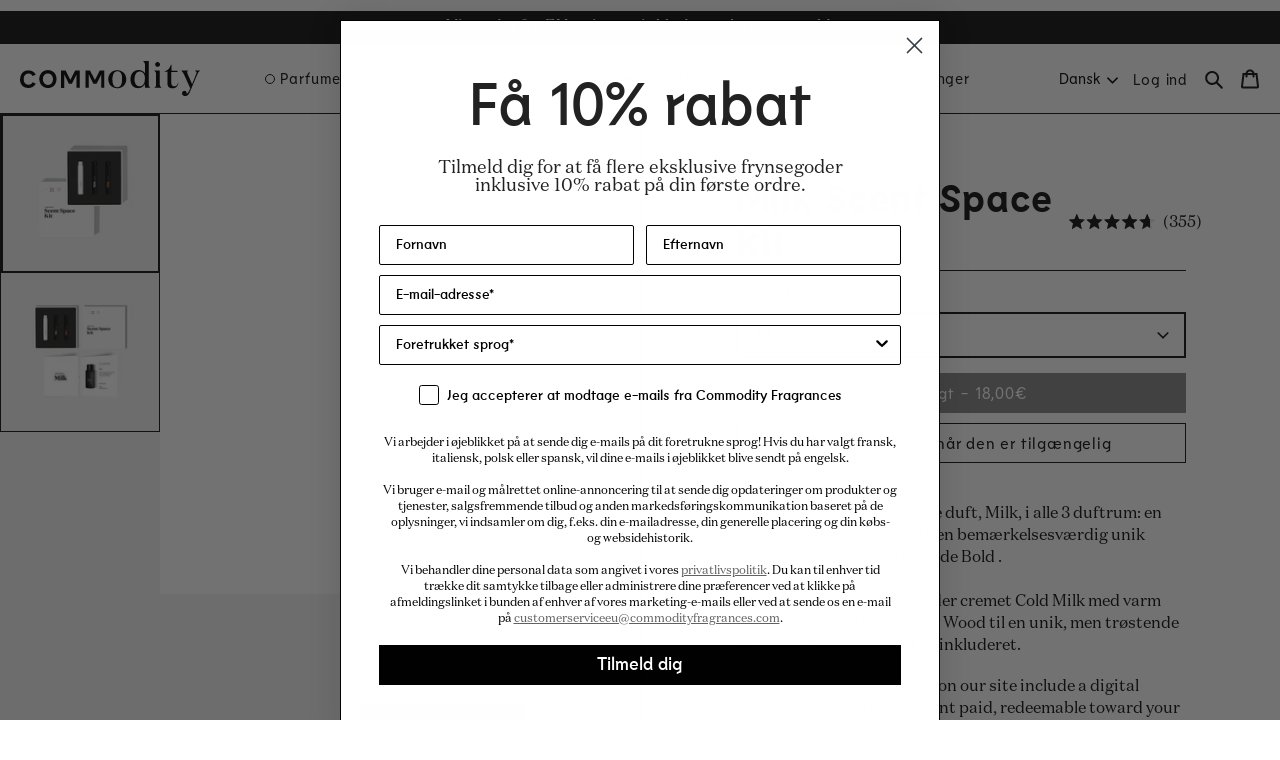

--- FILE ---
content_type: text/css
request_url: https://da.commodityfragrances.eu/cdn/shop/t/35/assets/base.css?v=86806016822939822891764615778
body_size: 12988
content:
:root{--alpha-button-background: 1;--alpha-button-border: 1;--alpha-link: .85;--alpha-badge-border: .1}.product-card-wrapper .card,.contains-card--product{--border-radius: var(--product-card-corner-radius);--border-width: var(--product-card-border-width);--border-opacity: var(--product-card-border-opacity);--shadow-horizontal-offset: var(--product-card-shadow-horizontal-offset);--shadow-vertical-offset: var(--product-card-shadow-vertical-offset);--shadow-blur-radius: var(--product-card-shadow-blur-radius);--shadow-opacity: var(--product-card-shadow-opacity);--shadow-visible: var(--product-card-shadow-visible);--image-padding: var(--product-card-image-padding)}.collection-card-wrapper .card,.contains-card--collection{--border-radius: var(--collection-card-corner-radius);--border-width: var(--collection-card-border-width);--border-opacity: var(--collection-card-border-opacity);--shadow-horizontal-offset: var(--collection-card-shadow-horizontal-offset);--shadow-vertical-offset: var(--collection-card-shadow-vertical-offset);--shadow-blur-radius: var(--collection-card-shadow-blur-radius);--shadow-opacity: var(--collection-card-shadow-opacity);--shadow-visible: var(--collection-card-shadow-visible);--image-padding: var(--collection-card-image-padding);--text-alignment: var(--collection-card-text-alignment)}.article-card-wrapper .card,.contains-card--article{--border-radius: var(--blog-card-corner-radius);--border-width: var(--blog-card-border-width);--border-opacity: var(--blog-card-border-opacity);--shadow-horizontal-offset: var(--blog-card-shadow-horizontal-offset);--shadow-vertical-offset: var(--blog-card-shadow-vertical-offset);--shadow-blur-radius: var(--blog-card-shadow-blur-radius);--shadow-opacity: var(--blog-card-shadow-opacity);--shadow-visible: var(--blog-card-shadow-visible);--image-padding: var(--blog-card-image-padding);--text-alignment: var(--blog-card-text-alignment)}.contains-content-container,.content-container{--border-radius: var(--text-boxes-radius);--border-width: var(--text-boxes-border-width);--border-opacity: var(--text-boxes-border-opacity);--shadow-horizontal-offset: var(--text-boxes-shadow-horizontal-offset);--shadow-vertical-offset: var(--text-boxes-shadow-vertical-offset);--shadow-blur-radius: var(--text-boxes-shadow-blur-radius);--shadow-opacity: var(--text-boxes-shadow-opacity);--shadow-visible: var(--text-boxes-shadow-visible)}.contains-media,.global-media-settings{--border-radius: var(--media-radius);--border-width: var(--media-border-width);--border-opacity: var(--media-border-opacity);--shadow-horizontal-offset: var(--media-shadow-horizontal-offset);--shadow-vertical-offset: var(--media-shadow-vertical-offset);--shadow-blur-radius: var(--media-shadow-blur-radius);--shadow-opacity: var(--media-shadow-opacity);--shadow-visible: var(--media-shadow-visible)}.no-js:not(html){display:none!important}html.no-js .no-js:not(html){display:block!important}.no-js-inline{display:none!important}html.no-js .no-js-inline{display:inline-block!important}html.no-js .no-js-hidden{display:none!important}.is-transitioning{display:block!important;visibility:visible!important}.page-width{max-width:var(--page-width);margin-left:auto;margin-right:auto;padding-left:var(--gutter-site-mobile);padding-right:var(--gutter-site-mobile)}@media screen and (min-width: 750px){.page-width{padding-left:var(--gutter-site);padding-right:var(--gutter-site)}}.page-width.page-width--full{max-width:initial}body.prevent-scrolling{overflow:hidden;position:fixed;width:100%}body.overlay-active:after{content:"";display:block;position:fixed;width:100%;height:100%;top:0;left:0;background-color:#00000080;z-index:9998}p:last-child{margin-bottom:0}p{margin:0 0 1.9rem}img{height:auto;max-width:100%}img.image--block{display:block;width:100%}img.image--background{display:block;object-fit:cover;object-position:center;width:100%;height:100%}ul,ol{margin:0;padding:0}li{list-style:none}a{color:rgb(var(--color-body-text));text-decoration:none}a:not([disabled]):not([aria-disabled]):hover,a:focus{opacity:var(--hover-opacity)}body:has(.section-header .drawer-menu) .announcement-bar-section .page-width{max-width:100%}.page-width.drawer-menu{max-width:100%}.page-width-desktop{padding:0;margin:0 auto}@media screen and (min-width: 750px){.page-width--narrow{padding:0 9rem}.page-width-desktop{padding:0}.page-width-tablet{padding:0 5rem}}@media screen and (min-width: 990px){.header:not(.drawer-menu).page-width{padding-left:5rem;padding-right:5rem}.page-width--narrow{max-width:72.6rem;padding:0}.page-width-desktop{max-width:var(--page-width);padding:0 5rem}}@media screen and (min-width: 750px){.padding-site,.medium-up--padding-site{padding:var(--gutter-site)}.padding-content,.medium-up--padding-content{padding:var(--gutter-content-top-bottom) var(--gutter-site)}}@media screen and (min-width: 990px){.padding-content,.medium-up--padding-content{padding-left:var(--gutter-content-left-right);padding-right:var(--gutter-content-left-right)}}@media screen and (max-width: 749px){.padding-content,.small--padding-content{padding:var(--gutter-content-top-bottom-mobile) var(--gutter-site-mobile) calc(var(--gutter-content-top-bottom-mobile) + 1rem)}.padding-site,.small--padding-site{padding:var(--gutter-site-mobile)}}.isolate{position:relative;z-index:0}.section+.section{margin-top:var(--spacing-sections-mobile)}@media screen and (min-width: 750px){.section+.section{margin-top:var(--spacing-sections-desktop)}}.element-margin-top{margin-top:5rem}@media screen and (min-width: 750px){.element-margin{margin-top:calc(5rem + var(--page-width-margin))}}.background-secondary{background-color:rgba(var(--color-foreground),.04)}.grid-auto-flow{display:grid;grid-auto-flow:column}.page-margin,.shopify-challenge__container{margin:7rem auto}.rte-width{max-width:82rem;margin:0 auto 2rem}.list-unstyled{margin:0;padding:0;list-style:none}.hidden,.hide{display:none!important}.visually-hidden{position:absolute!important;overflow:hidden;width:1px;height:1px;margin:-1px;padding:0;border:0;clip:rect(0 0 0 0);word-wrap:normal!important}.visually-hidden--inline{margin:0;height:1em}.overflow-hidden{overflow:hidden}.skip-to-content-link:focus{z-index:9999;position:inherit;overflow:auto;width:auto;height:auto;clip:auto}.full-width-link{position:absolute;top:0;right:0;bottom:0;left:0;z-index:2}::selection{background-color:rgba(var(--color-foreground),.2)}.text-body{font-size:1.5rem;letter-spacing:.06rem;line-height:calc(1 + .8 / var(--font-body-scale));font-family:var(--font-body-family);font-style:var(--font-body-style);font-weight:var(--font-body-weight)}h1,h2,h3,h4,h5,h6,.h0,.h1,.h2,.h3,.h4,.h5,.h6,.title,th{font-family:var(--font-heading-family);font-style:var(--font-heading-style);font-weight:var(--font-heading-weight);letter-spacing:calc(var(--font-heading-scale) * .08rem);line-height:calc(1 + .2/max(1,var(--font-heading-scale)));word-break:break-word}h1,h2,h3,h4,h5,h6,.h0,.h1,.h2,.h3,.h4,.h5{margin:0 0 calc(var(--font-heading-scale) * .8rem) 0}h1.no-margin,h2.no-margin,h3.no-margin,h4.no-margin,h5.no-margin,.h0.no-margin,.h1.no-margin,.h2.no-margin,.h3.no-margin,.h4.no-margin,.h5.no-margin{margin:0}h1 a,h2 a,h3 a,h4 a,h5 a,h6 a,.h0 a,.h1 a,.h2 a,.h3 a,.h4 a,.h5 a,.h6 a,.title a{color:inherit;text-decoration:none;font-weight:inherit}h6,.h6,.title{margin:0}.hxl{font-size:calc(var(--font-heading-scale) * 4.2rem)}@media only screen and (min-width: 750px){.hxl{font-size:calc(var(--font-heading-scale) * 5.4rem)}}.h0{font-size:calc(var(--font-heading-scale) * 3.7rem)}@media only screen and (min-width: 750px){.h0{font-size:calc(var(--font-heading-scale) * 4.9rem)}}h1,.h1{font-size:calc(var(--font-heading-scale) * 3.2rem)}@media only screen and (min-width: 750px){h1,.h1{font-size:calc(var(--font-heading-scale) * 3.9rem)}}h2,.h2{font-size:calc(var(--font-heading-scale) * 2.9rem)}@media only screen and (min-width: 750px){h2,.h2{font-size:calc(var(--font-heading-scale) * 3.4rem)}}h3,.h3{font-size:calc(var(--font-heading-scale) * 2.4rem)}@media only screen and (min-width: 750px){h3,.h3{font-size:calc(var(--font-heading-scale) * 2.9rem)}}h4,.h4{font-size:calc(var(--font-heading-scale) * 2.1rem)}@media only screen and (min-width: 750px){h4,.h4{font-size:calc(var(--font-heading-scale) * 2.5rem)}}h5,.h5{font-size:calc(var(--font-heading-scale) * 1.8rem)}@media only screen and (min-width: 750px){h5,.h5{font-size:calc(var(--font-heading-scale) * 2.1rem)}}h6,.h6{font-size:calc(var(--font-heading-scale) * 1.6rem)}.caption{font-size:1rem;letter-spacing:.07rem;line-height:calc(1 + .7 / var(--font-body-scale))}@media screen and (min-width: 750px){.caption{font-size:1.2rem}}.caption-with-letter-spacing{font-size:1rem;letter-spacing:.13rem;line-height:calc(1 + .2 / var(--font-body-scale));text-transform:uppercase}.caption-with-letter-spacing--medium{font-size:1.2rem;letter-spacing:.16rem}.caption-with-letter-spacing--large{font-size:1.4rem;letter-spacing:.18rem}.fields .field{margin-bottom:1rem}.fields-group{display:grid;grid-template-columns:repeat(2,1fr);grid-gap:0}.customer .field input,.customer select,.field__input,.form__label,.select__select,.select-component{font-family:var(--font-heading-family);font-weight:var(--font-heading-weight);font-style:var(--font-heading-style)}.color-foreground{color:rgb(var(--color-foreground))}table:not([class]){table-layout:fixed;border-collapse:collapse;font-size:1.4rem;border-style:hidden;box-shadow:0 0 0 .1rem rgba(var(--color-foreground),.2)}table:not([class]) td,table:not([class]) th{padding:1em;border:.1rem solid rgba(var(--color-foreground),.2)}@media screen and (max-width: 749px){.small--hide,.small-hide{display:none!important}}@media screen and (min-width: 750px) and (max-width: 989px){.medium--hide,.medium-hide{display:none!important}}@media screen and (min-width: 750px){.medium-up--hide,.medium-up-hide{display:none!important}}@media screen and (min-width: 990px){.large-up--hide,.large-up-hide{display:none!important}}.light{opacity:.7}a:empty,ul:empty,dl:empty,div:empty,section:empty,article:empty,p:empty,h1:empty,h2:empty,h3:empty,h4:empty,h5:empty,h6:empty{display:none}.link,.customer a{cursor:pointer;display:inline-block;border:none;box-shadow:none;background-color:transparent;padding:0}.link--text{color:rgb(var(--color-body-text))}.link-with-icon{display:inline-flex;font-size:1.4rem;font-weight:600;letter-spacing:.1rem;text-decoration:none;margin-bottom:4.5rem;white-space:nowrap}.link-with-icon .icon{width:1.5rem;margin-left:1rem}a:not([href]){cursor:not-allowed}.circle-divider:after{content:"\2022";margin:0 1.3rem 0 1.5rem}.circle-divider:last-of-type:after{display:none}::-webkit-scrollbar{width:.8rem;height:.8rem}::-webkit-scrollbar-track{background:rgb(var(--color-body))}::-webkit-scrollbar-thumb{background:rgb(var(--color-body-text));border-radius:3rem}hr{border:none;height:.1rem;background-color:rgba(var(--color-foreground),.2);display:block;margin:5rem 0}@media screen and (min-width: 750px){hr{margin:7rem 0}}.full-unstyled-link{text-decoration:none;color:currentColor;display:block}.placeholder{background-color:rgba(var(--color-body-text),.1);color:rgba(var(--color-body-text),.2);fill:rgba(var(--color-body-text),.35)}.placeholder-svg{display:block;fill:rgba(var(--color-body-text),.35);background-color:rgba(var(--color-body-text),.1);width:100%;height:100%;max-width:100%;max-height:100%}details>*{box-sizing:border-box}.break{word-break:break-word}.visibility-hidden{visibility:hidden}@media (prefers-reduced-motion){.motion-reduce{transition:none!important;animation:none!important}}:root{--duration-short: .1s;--duration-default: .25s;--duration-announcement-bar: .25s;--duration-medium: .3s;--duration-long: .4s;--duration-extra-long: .5s;--duration-extended: 3s;--ease-out-slow: cubic-bezier(0, 0, .3, 1);--animation-slide-in: slideIn var(--duration-extra-long) var(--ease-out-slow) forwards;--animation-fade-in: fadeIn var(--duration-extra-long) var(--ease-out-slow)}.underlined-link,.customer a,.inline-richtext a{text-decoration:underline}.inline-richtext a,.rte.inline-richtext a{color:currentcolor}.icon-arrow{width:1.5rem}h3 .icon-arrow,.h3 .icon-arrow{width:calc(var(--font-heading-scale) * 1.5rem)}.animate-arrow .icon-arrow path{transform:translate(-.25rem);transition:transform var(--duration-short) ease}.animate-arrow:hover .icon-arrow path{transform:translate(-.05rem)}summary{cursor:pointer;list-style:none;position:relative}summary .icon-caret,summary .icon-chevron-down{position:absolute;height:1.2rem;right:var(--gutter-site-mobile);top:calc(50% - .6rem)}@media screen and (min-width: 750px){summary .icon-caret,summary .icon-chevron-down{right:var(--gutter-site)}}details[open] summary .icon-caret,details[open] summary .icon-chevron-down{transform:scaleY(-1)}summary::-webkit-details-marker{display:none}.disclosure-has-popup{position:relative}.disclosure-has-popup[open]>summary:before{position:fixed;top:0;right:0;bottom:0;left:0;z-index:2;display:block;cursor:default;content:" ";background:transparent}.disclosure-has-popup>summary:before{display:none}.disclosure-has-popup[open]>summary+*{z-index:100}@media screen and (min-width: 750px){.disclosure-has-popup[open]>summary+*{z-index:4}.facets .disclosure-has-popup[open]>summary+*{z-index:2}}*:focus{outline:0;box-shadow:none}.grid{display:flex;flex-wrap:wrap;margin-bottom:2rem;padding:0;list-style:none;column-gap:var(--grid-mobile-horizontal-spacing);row-gap:var(--grid-mobile-vertical-spacing)}@media screen and (min-width: 750px){.grid{column-gap:var(--grid-desktop-horizontal-spacing);row-gap:var(--grid-desktop-vertical-spacing)}}.grid:last-child{margin-bottom:0}.grid--gapless.grid{column-gap:0;row-gap:0}.grid__item{width:calc(25% - var(--grid-mobile-horizontal-spacing) * 3 / 4);max-width:calc(50% - var(--grid-mobile-horizontal-spacing) / 2);flex-grow:1;flex-shrink:0}@media screen and (min-width: 750px){.grid__item{width:calc(25% - var(--grid-desktop-horizontal-spacing) * 3 / 4);max-width:calc(50% - var(--grid-desktop-horizontal-spacing) / 2)}}.grid--gapless.grid>.grid__item{width:25%;max-width:50%}.grid--limitless.grid>.grid__item{max-width:none}@media screen and (max-width: 749px){.grid__item.slider__slide--full-width{width:100%;max-width:none}}.grid--1-col .grid__item{max-width:100%;width:100%}.grid--gapless.grid--1-col>.grid__item{max-width:100%;width:100%}.grid--3-col .grid__item{width:calc(33.33% - var(--grid-mobile-horizontal-spacing) * 2 / 3)}@media screen and (min-width: 750px){.grid--3-col .grid__item{width:calc(33.33% - var(--grid-desktop-horizontal-spacing) * 2 / 3)}}.grid--gapless.grid--3-col>.grid__item{width:calc(100% / 3)}.grid--2-col .grid__item{width:calc(50% - var(--grid-mobile-horizontal-spacing) / 2)}.grid--gapless.grid--2-col>.grid__item{width:50%}@media screen and (min-width: 750px){.grid--2-col .grid__item{width:calc(50% - var(--grid-desktop-horizontal-spacing) / 2)}.grid--gapless.grid--2-col>.grid__item{width:50%}.grid--4-col-tablet .grid__item{width:calc(25% - var(--grid-desktop-horizontal-spacing) * 3 / 4)}.grid--gapless.grid--4-col-tablet>.grid__item{width:25%}.grid--3-col-tablet .grid__item{width:calc(33.33% - var(--grid-desktop-horizontal-spacing) * 2 / 3)}.grid--gapless.grid--3-col-tablet>.grid__item{width:calc(100% / 3)}.grid--2-col-tablet .grid__item{width:calc(50% - var(--grid-desktop-horizontal-spacing) / 2)}.grid--gapless.grid--2-col-tablet>.grid__item{width:50%}.grid--limitless-tablet.grid>.grid__item{max-width:none}}@media screen and (max-width: 989px){.grid--1-col-tablet-down .grid__item{width:100%;max-width:100%}.slider--tablet.grid--peek{margin:0;width:100%}.slider--tablet.grid--peek .grid__item{box-sizing:content-box;margin:0}.slider.slider--tablet .scroll-trigger.animate--slide-in,.slider.slider--mobile .scroll-trigger.animate--slide-in{animation:none;opacity:1;transform:inherit}.scroll-trigger:not(.scroll-trigger--offscreen) .slider--tablet{animation:var(--animation-slide-in)}}@media screen and (min-width: 990px){.grid--6-col-desktop .grid__item{width:calc(16.66% - var(--grid-desktop-horizontal-spacing) * 5 / 6);max-width:calc(16.66% - var(--grid-desktop-horizontal-spacing) * 5 / 6)}.grid--gapless.grid--6-col-desktop>.grid__item{width:calc(100% / 6)}.grid--5-col-desktop .grid__item{width:calc(20% - var(--grid-desktop-horizontal-spacing) * 4 / 5);max-width:calc(20% - var(--grid-desktop-horizontal-spacing) * 4 / 5)}.grid--gapless.grid--5-col-desktop>.grid__item{width:20%}.grid--4-col-desktop .grid__item{width:calc(25% - var(--grid-desktop-horizontal-spacing) * 3 / 4);max-width:calc(25% - var(--grid-desktop-horizontal-spacing) * 3 / 4)}.grid--gapless.grid--4-col-desktop>.grid__item{width:25%}.grid--3-col-desktop .grid__item{width:calc(33.33% - var(--grid-desktop-horizontal-spacing) * 2 / 3);max-width:calc(33.33% - var(--grid-desktop-horizontal-spacing) * 2 / 3)}.grid--gapless.grid--3-col-desktop>.grid__item{width:calc(100% / 3)}.grid--2-col-desktop .grid__item{width:calc(50% - var(--grid-desktop-horizontal-spacing) / 2);max-width:calc(50% - var(--grid-desktop-horizontal-spacing) / 2)}.grid--gapless.grid--2-col-desktop>.grid__item{width:50%}.grid--limitless-desktop.grid>.grid__item{max-width:none}.slider.slider--desktop .scroll-trigger.animate--slide-in{animation:none;opacity:1;transform:inherit}.scroll-trigger:not(.scroll-trigger--offscreen) .slider--desktop{animation:var(--animation-slide-in)}}@media screen and (min-width: 990px){.grid--1-col-desktop{flex:0 0 100%;max-width:100%}.grid--1-col-desktop .grid__item{width:100%;max-width:100%}}@media screen and (max-width: 749px){.grid--peek.slider--mobile{margin:0;width:100%}.grid--peek.slider--mobile .grid__item{box-sizing:content-box;margin:0}.grid--peek .grid__item{min-width:35%}.grid--peek.slider .grid__item:first-of-type{margin-left:var(--gutter-site-mobile)}.grid--peek.slider:after{margin-left:calc(-1 * var(--grid-mobile-horizontal-spacing))}.grid--2-col-tablet-down .grid__item{width:calc(50% - var(--grid-mobile-horizontal-spacing) / 2)}.slider--tablet.grid--peek.grid--2-col-tablet-down .grid__item,.grid--peek .grid__item{width:calc(50% - var(--grid-mobile-horizontal-spacing) - 3rem)}.slider--tablet.grid--peek.grid--1-col-tablet-down .grid__item,.slider--mobile.grid--peek.grid--1-col-tablet-down .grid__item{width:calc(100% - var(--grid-mobile-horizontal-spacing) - 3rem)}}@media screen and (min-width: 750px) and (max-width: 989px){.slider--tablet.grid--peek .grid__item{width:calc(25% - var(--grid-desktop-horizontal-spacing) - 3rem)}.slider--tablet.grid--peek.grid--3-col-tablet .grid__item{width:calc(33.33% - var(--grid-desktop-horizontal-spacing) - 3rem)}.slider--tablet.grid--peek.grid--2-col-tablet .grid__item,.slider--tablet.grid--peek.grid--2-col-tablet-down .grid__item{width:calc(50% - var(--grid-desktop-horizontal-spacing) - 3rem)}.slider--tablet.grid--peek .grid__item:first-of-type{margin-left:var(--gutter-site)}.grid--2-col-tablet-down .grid__item{width:calc(50% - var(--grid-desktop-horizontal-spacing) / 2)}.grid--1-col-tablet-down.grid--peek .grid__item{width:calc(100% - var(--grid-desktop-horizontal-spacing) - 3rem)}}.media{display:block;background-color:rgba(var(--color-foreground),.1);position:relative;overflow:hidden}.media--transparent{background-color:transparent}.media>*:not(.zoom):not(.deferred-media__poster-button,.deferred-media__poster-loading),.media model-viewer{display:block;max-width:100%;position:absolute;top:0;left:0;height:100%;width:100%}.media>img{object-fit:cover;object-position:center center;transition:opacity var(--duration-default) cubic-bezier(.25,.46,.45,.94)}.media--square{padding-bottom:100%}.media--portrait{padding-bottom:125%}.media--landscape{padding-bottom:66.6%}.media--cropped{padding-bottom:56%}.media--16-9{padding-bottom:56.25%}.media--circle{padding-bottom:100%;border-radius:50%}.media.media--hover-effect>img+img{opacity:0}@media screen and (min-width: 990px){.media--cropped{padding-bottom:63%}}deferred-media{display:block}.button--secondary,.button--tertiary,.product-notes__level-button:not(.active){--color-button: var(--color-secondary-button);--color-button-text: var(--color-secondary-button-text)}.button--tertiary{--alpha-button-background: 0;--alpha-button-border: .2}.button,.shopify-challenge__button,.customer button,button.shopify-payment-button__button--unbranded,.shopify-payment-button [role=button],.cart__dynamic-checkout-buttons [role=button],.cart__dynamic-checkout-buttons iframe{--shadow-horizontal-offset: var(--buttons-shadow-horizontal-offset);--shadow-vertical-offset: var(--buttons-shadow-vertical-offset);--shadow-blur-radius: var(--buttons-shadow-blur-radius);--shadow-opacity: var(--buttons-shadow-opacity);--shadow-visible: var(--buttons-shadow-visible);--border-offset: var(--buttons-border-offset);--border-opacity: calc(1 - var(--buttons-border-opacity));border-radius:var(--buttons-radius-outset);position:relative}.button,.shopify-challenge__button,.customer button,button.shopify-payment-button__button--unbranded{width:calc(var(--buttons-fixed-width) + var(--buttons-border-width) * 2);min-height:calc(3.8rem + var(--buttons-border-width) * 2)}.shopify-payment-button__button--branded{z-index:auto}.cart__dynamic-checkout-buttons iframe{box-shadow:var(--shadow-horizontal-offset) var(--shadow-vertical-offset) var(--shadow-blur-radius) rgba(var(--color-shadow),var(--shadow-opacity))}.button,.shopify-challenge__button,.customer button{display:inline-flex;justify-content:center;align-items:center;text-align:center;color:rgb(var(--color-button-text));background-color:rgb(var(--color-button));border:0;padding:.8rem 1.8rem;cursor:pointer;letter-spacing:.05em;font-family:var(--font-heading-family);font-style:var(--font-heading-style);font-weight:var(--font-heading-weight);text-decoration:none;-webkit-appearance:none;appearance:none;max-width:100%;font-size:1.6rem}.button:before,.shopify-challenge__button:before,.customer button:before,.shopify-payment-button__button--unbranded:before,.shopify-payment-button [role=button]:before,.cart__dynamic-checkout-buttons [role=button]:before{content:"";position:absolute;top:0;right:0;bottom:0;left:0;z-index:-1;border-radius:var(--buttons-radius-outset);box-shadow:var(--shadow-horizontal-offset) var(--shadow-vertical-offset) var(--shadow-blur-radius) rgba(var(--color-shadow),var(--shadow-opacity))}.button:after,.shopify-challenge__button:after,.customer button:after,.shopify-payment-button__button--unbranded:after{content:"";position:absolute;top:var(--buttons-border-width);right:var(--buttons-border-width);bottom:var(--buttons-border-width);left:var(--buttons-border-width);z-index:1;border-radius:var(--buttons-radius);box-shadow:0 0 0 calc(var(--buttons-border-width) + var(--border-offset)) rgba(var(--color-button-text),var(--border-opacity)),0 0 0 var(--buttons-border-width) rgba(var(--color-button),var(--alpha-button-background));transition:box-shadow var(--duration-short) ease}.button--secondary:after,.product-notes__level-button:not(.active){--border-opacity: var(--buttons-border-opacity)}.button:not([disabled]):not([aria-disabled]):hover,.shopify-challenge__button:hover,.customer button:hover,.shopify-payment-button__button--unbranded:hover,.button:not([disabled]):not([aria-disabled]):focus,.shopify-challenge__button:focus,.customer button:focus,.shopify-payment-button__button--unbranded:focus{opacity:var(--hover-opacity)}.button:focus-visible,.button:focus,.button.focused,.shopify-payment-button__button--unbranded:focus-visible,.shopify-payment-button [role=button]:focus-visible,.shopify-payment-button__button--unbranded:focus,.shopify-payment-button [role=button]:focus{outline:0}.button::selection,.shopify-challenge__button::selection,.customer button::selection{background-color:rgba(var((--color-button-text)),.3)}.button:disabled,.button[aria-disabled=true],.button.disabled,.customer button:disabled,.customer button[aria-disabled=true],.customer button.disabled,.quantity__button.disabled{cursor:not-allowed;opacity:.5}.button--full-width{display:flex;width:100%}.button--styleless{margin:0;padding:0;border:none;background:none}button.loading,.button.loading{color:transparent;position:relative}@media screen and (forced-colors: active){.button.loading{color:rgb(var(--color-foreground))}}button.loading>.loading__spinner,.button.loading>.loading__spinner{top:50%;left:50%;transform:translate(-50%,-50%);position:absolute;height:100%;display:flex;align-items:center}button.loading>.loading__spinner .spinner,.button.loading>.loading__spinner .spinner{width:fit-content}button.loading>.loading__spinner .path,.button.loading>.loading__spinner .path{stroke:rgb(var(--color-button-text))}.buttons-container{display:flex;gap:1rem;flex-direction:column}.buttons-container .button:not(:only-child){width:100%}@media only screen and (min-width: 750px){.buttons-container{flex-direction:row}}.share-button{display:block;position:relative}.share-button details{width:fit-content}.share-button__button{font-size:1.4rem;display:flex;align-items:center;color:rgb(var(--color-link));margin-left:0;padding-left:0;min-height:4.4rem}details[open]>.share-button__fallback{animation:animateMenuOpen var(--duration-default) ease}.share-button__button:hover{text-decoration:underline;text-underline-offset:.3rem}.share-button__button,.share-button__fallback button{cursor:pointer;background-color:transparent;border:none}.share-button__button .icon-share{height:1.2rem;margin-right:1rem;min-width:1.3rem}.share-button__fallback{display:flex;align-items:center;position:absolute;top:3rem;left:.1rem;z-index:3;width:100%;min-width:max-content;border:0}.share-button__fallback:after{pointer-events:none;content:"";position:absolute;right:0;bottom:var(--inputs-border-width);left:0;border-bottom:var(--inputs-border-width) solid rgb(var(--color-border-form));z-index:1}.share-button__fallback:before{background:rgb(var(--color-background));pointer-events:none;content:"";position:absolute;top:0;right:0;bottom:0;left:0;box-shadow:var(--inputs-shadow-horizontal-offset) var(--inputs-shadow-vertical-offset) var(--inputs-shadow-blur-radius) rgba(var(--color-shadow),var(--inputs-shadow-opacity));z-index:-1}.share-button__fallback button{width:4.4rem;height:4.4rem;padding:0;flex-shrink:0;display:flex;justify-content:center;align-items:center;position:relative;right:0}.share-button__fallback button:hover{color:rgba(var(--color-foreground),.75)}.share-button__fallback button:hover svg{transform:scale(1.07)}.share-button__close:not(.hidden)+.share-button__copy{display:none}.share-button__close,.share-button__copy{background-color:transparent;color:rgb(var(--color-foreground))}.share-button__copy:focus-visible,.share-button__close:focus-visible{background-color:rgb(var(--color-background));z-index:2}.share-button__copy:focus,.share-button__close:focus{background-color:rgb(var(--color-background));z-index:2}.field:not(:focus-visible):not(.focused)+.share-button__copy:not(:focus-visible):not(.focused),.field:not(:focus-visible):not(.focused)+.share-button__close:not(:focus-visible):not(.focused){background-color:inherit}.share-button__fallback .field:after,.share-button__fallback .field:before{content:none}.share-button__fallback .field{border-radius:0;min-width:auto;min-height:auto;transition:none}.share-button__fallback .field__input{box-shadow:none;text-overflow:ellipsis;white-space:nowrap;overflow:hidden;filter:none;min-width:auto;min-height:auto}.share-button__fallback .field__input:hover{box-shadow:none}.share-button__fallback .icon{width:1.5rem;height:1.5rem}.share-button__message:not(:empty){display:flex;align-items:center;width:100%;height:100%;margin-top:0;padding:.8rem 0;margin-bottom:var(--inputs-border-width)}.share-button__message:not(:empty):not(.hidden)~*{display:none}.field__input,.select__select,.customer .field input,.customer select{-webkit-appearance:none;appearance:none;background-color:rgb(var(--color-text-field));color:rgb(var(--color-text-field-text));font-size:1.6rem;width:100%;box-sizing:border-box;min-height:var(--inputs-border-width);min-width:7rem;position:relative;border:0}.select-component summary,.select-component summary+ul li{transition:box-shadow var(--duration-short) ease;min-height:calc(var(--inputs-border-width) * 2);min-width:calc(7rem + (var(--inputs-border-width) * 2))}.select-component summary,.select-component summary+ul li,.field__input,.customer .field input,.customer select{height:4.2rem}@media screen and (min-width: 750px){.select-component summary,.select-component summary+ul li,.field__input,.customer .field input,.customer select{height:4.6rem}}.field:before,.select:before,.customer .field:before,.customer select:before,.localization-form__select:before{pointer-events:none;content:"";position:absolute;top:0;right:0;bottom:0;left:0;box-shadow:var(--inputs-shadow-horizontal-offset) var(--inputs-shadow-vertical-offset) var(--inputs-shadow-blur-radius) rgba(var(--color-shadow),var(--inputs-shadow-opacity));z-index:-1}.field:after,.select:after,.customer .field:after,.customer select:after,.localization-form__select:after{pointer-events:none;content:"";position:absolute;right:0;bottom:0;left:0;border-bottom:var(--inputs-border-width) solid rgb(var(--color-border-form));z-index:1}.select__select{font-family:var(--font-heading-family);font-style:var(--font-heading-style);font-weight:var(--font-heading-weight);color:rgb(var(--color-text-field-text))}.localization-form__select:focus{outline:0;box-shadow:none}.text-area,.select{display:flex;position:relative;width:100%}.select-component summary .icon-chevron-down,.select .icon-caret,.select .icon-chevron-down,.customer select+svg{height:1.2rem;pointer-events:none;position:absolute;top:calc(50% - .6rem);right:0rem}.select-component summary .icon-chevron-down{right:1.5rem}.select-component summary,.select-component summary+ul li,.select__select,.customer select{cursor:pointer}.select__select,.customer select{padding:.4rem calc(var(--inputs-border-width) + 2rem) .4rem 0;margin-bottom:var(--inputs-border-width);min-height:calc(var(--inputs-border-width) * 2)}.select-component summary,.select-component summary+ul li{padding:0 3.6rem 0 2rem;margin-bottom:var(--inputs-border-width);min-height:var(--inputs-border-width)}.field{position:relative;width:100%;display:flex;transition:box-shadow var(--duration-short) ease}.field.field__select-labeled{flex-direction:column;padding-top:.5rem}.field:not(.field__select-labeled) .select{margin-top:1.4rem}.field.field__select-labeled .select .icon-caret,.field.field__select-labeled .select .icon-chevron-down{top:calc(50% - .8rem)}.field.field__select-labeled .select .select__select{padding-top:0;height:2.6rem}.customer .field{display:flex}.field--with-error{flex-wrap:wrap}.field__input,.customer .field input{flex-grow:1;text-align:left;padding:1.5rem;padding:2.2rem 1.5rem .8rem 0;margin-bottom:var(--inputs-border-width)}.field__label,.select__label,.customer .field label{font-size:1.6rem;letter-spacing:.1rem;line-height:1.5;font-family:var(--font-heading-family);font-style:var(--font-heading-style);font-weight:var(--font-heading-weight)}.select__label{font-size:1rem;letter-spacing:.04rem}.field__label,.customer .field label{left:0;top:1.8rem;margin-bottom:0;pointer-events:none;position:absolute;transition:top var(--duration-short) ease,font-size var(--duration-short) ease;color:rgb(var(--color-text-field-text))}.field__input:focus~.field__label,.field__input:not(:placeholder-shown)~.field__label,.field__input:-webkit-autofill~.field__label,.customer .field input:focus~label,.customer .field input:not(:placeholder-shown)~label,.customer .field input:-webkit-autofill~label{font-size:1rem;top:.5rem;left:0;letter-spacing:.04rem}.field__input::-webkit-search-cancel-button,.customer .field input::-webkit-search-cancel-button{display:none}.field__input::placeholder,.customer .field input::placeholder{opacity:0}.field__button{align-items:center;background-color:transparent;border:0;color:currentColor;cursor:pointer;display:flex;height:4.4rem;justify-content:center;overflow:hidden;padding:0;position:absolute;right:0;top:0;width:4.4rem}.field__button>svg{height:2.5rem;width:2.5rem}.field__input:-webkit-autofill~.field__button,.field__input:-webkit-autofill~.field__label,.customer .field input:-webkit-autofill~label{color:#000}.text-area{font-family:var(--font-body-family);font-style:var(--font-body-style);font-weight:var(--font-body-weight);min-height:10rem;resize:none}input[type=checkbox]{display:inline-block;width:auto;margin-right:.5rem}.form__label{display:block;margin-bottom:.6rem}.form__message{align-items:center;display:flex;font-size:1.4rem;line-height:1;margin-top:1rem}.form__message--large{font-size:1.6rem}.customer .field .form__message{font-size:1.4rem;text-align:left}.form__message .icon,.customer .form__message svg{flex-shrink:0;height:1.3rem;margin-right:.5rem;width:1.3rem}.form__message--large .icon,.customer .form__message svg{height:1.5rem;width:1.5rem;margin-right:1rem}.customer .field .form__message svg{align-self:start}.form-status{margin:0;font-size:1.6rem}.form-status-list{padding:0;margin:2rem 0 4rem}.form-status-list li{list-style-position:inside}.form-status-list .link:first-letter{text-transform:capitalize}.quantity{position:relative;width:calc(10rem / var(--font-body-scale) + var(--inputs-border-width) * 2);display:flex;border-radius:0;min-height:calc((var(--inputs-border-width) * 2) + 3.2rem)}.quantity:after{pointer-events:none;content:"";position:absolute;top:var(--inputs-border-width);right:var(--inputs-border-width);bottom:var(--inputs-border-width);left:var(--inputs-border-width);border:.1rem solid transparent;box-shadow:0 0 0 var(--inputs-border-width) rgb(var(--color-cart-quantity-selector-border));transition:box-shadow var(--duration-short) ease;z-index:1}.quantity:before{background:rgb(var(--color-background));pointer-events:none;content:"";position:absolute;top:0;right:0;bottom:0;left:0;box-shadow:var(--inputs-shadow-horizontal-offset) var(--inputs-shadow-vertical-offset) var(--inputs-shadow-blur-radius) rgba(var(--color-shadow),var(--inputs-shadow-opacity));z-index:-1}.quantity__input{color:currentColor;font-size:1.6rem;font-weight:500;opacity:.85;text-align:center;background-color:transparent;border:0;padding:0 .5rem;width:100%;flex-grow:1;-webkit-appearance:none;appearance:none}.quantity__button{width:calc(3rem / var(--font-body-scale));flex-shrink:0;font-size:1.8rem;border:0;background-color:transparent;cursor:pointer;display:flex;align-items:center;justify-content:center;padding:0}.quantity__button:first-child{margin-left:calc(var(--inputs-border-width))}.quantity__button:last-child{margin-right:calc(var(--inputs-border-width))}.quantity__button svg{width:1rem;pointer-events:none}.quantity__input::-webkit-outer-spin-button,.quantity__input::-webkit-inner-spin-button{-webkit-appearance:none;margin:0}.quantity__input[type=number]{-moz-appearance:textfield}.quantity__rules{margin-top:.5rem;position:relative;font-size:1.2rem}.quantity__rules .caption{display:inline-block;margin-top:0;margin-bottom:0}.quantity__rules .divider+.divider:before{content:"\2022";margin:0 .5rem}.quantity__rules-cart{position:relative}product-info .loading__spinner:not(.hidden)~*,.quantity__rules-cart .loading__spinner:not(.hidden)~*{visibility:hidden}.modal__toggle{list-style-type:none}.no-js details[open] .modal__toggle{position:absolute;z-index:5}.modal__toggle-close{display:none}.no-js details[open] svg.modal__toggle-close{display:flex;z-index:1;height:1.7rem;width:1.7rem}.modal__toggle-open{display:flex}.no-js details[open] .modal__toggle-open{display:none}.no-js .modal__close-button.link{display:none}.modal__close-button.link{display:flex;justify-content:center;align-items:center;padding:0rem;height:4.4rem;width:4.4rem;background-color:transparent}.modal__close-button .icon{width:1.5rem;height:1.5rem}.modal__content{position:absolute;top:0;left:0;right:0;bottom:0;background:rgb(var(--color-background));z-index:4;display:flex;justify-content:center;align-items:center}.media-modal{cursor:zoom-out}.media-modal .deferred-media{cursor:initial}.cart-count-bubble:empty{display:none}.cart-count-bubble{position:absolute;background-color:rgb(var(--color-button));color:rgb(var(--color-button-text));height:1.7rem;width:1.7rem;border-radius:100%;display:flex;justify-content:center;align-items:center;font-size:.9rem;top:0;right:.2rem;line-height:calc(1 + .1 / var(--font-body-scale));font-family:var(--font-heading-family)}.utility-bar{height:100%;background:rgb(var(--color-background));color:rgb(var(--color-body-text))}.utility-bar--bottom-border{border-bottom:.1rem solid rgb(var(--color-border))}@media screen and (min-width: 990px){.utility-bar--bottom-border-social-only{border-bottom:.1rem solid rgb(var(--color-border))}}.utility-bar__grid{display:grid;grid-template-columns:1fr;grid-template-areas:"announcements";padding:.5rem var(--gutter-site-mobile)}@media screen and (min-width: 750px){.utility-bar__grid{padding:.5rem var(--gutter-site)}}.utility-bar__grid .list-social{justify-content:flex-start;align-content:center;margin-left:-1.2rem;grid-area:social-icons}@media screen and (max-width: 989px){.utility-bar .utility-bar__grid .list-social{display:none}}.utility-bar .list-social__item .icon{scale:.9}@media screen and (min-width: 990px){.utility-bar__grid--3-col{grid-template-columns:3fr 4fr 3fr;grid-template-areas:"social-icons announcements language-currency"}.utility-bar__grid--2-col{grid-template-columns:1fr 1fr;grid-template-areas:"social-icons language-currency"}.announcement-bar.announcement-bar--one-announcement,.announcement-bar--one-announcement .announcement-bar__link{width:fit-content;margin:auto}}.announcement-bar,.announcement-bar__announcement{color:rgb(var(--color-foreground));width:100%;height:100%;display:flex;justify-content:center;flex-wrap:wrap;align-content:center;grid-area:announcements;min-width:0}.announcement-bar .slider--everywhere{margin-bottom:0;scroll-behavior:auto}.utility-bar__grid .announcement-bar-slider,.announcement-bar-slider,.announcement-bar-slider .slider{width:100%}.announcement-bar .slider-button--next{margin-right:-1.5rem;min-width:44px}.announcement-bar .slider-button--prev{margin-left:-1.5rem;min-width:44px}.announcement-bar .slider-button--next:focus-visible,.announcement-bar .slider-button--prev:focus-visible,.utility-bar .list-social__link:focus-visible{outline-offset:-.3rem;box-shadow:0 0 0 -.2rem rgb(var(--color-foreground))}.localization-wrapper{grid-area:language-currency;align-self:center;display:flex;justify-content:flex-end}.localization-wrapper .localization-selector+.disclosure__list-wrapper{animation:animateMenuOpen var(--duration-default) ease}.utility-bar .localization-wrapper .disclosure .localization-form__select,.utility-bar .localization-wrapper .disclosure__link{font-size:calc(var(--font-heading-scale) * 1.3rem)}@media screen and (min-width: 990px){body:has(.section-header .header:not(.drawer-menu)) .utility-bar .page-width{padding-left:5rem;padding-right:5rem}.announcement-bar-slider{width:60%}.announcement-bar .slider-button{height:3.8rem}}.announcement-bar__link{display:flex;width:100%;text-decoration:none;height:100%;justify-content:center;align-items:center}.announcement-bar__message{color:rgb(var(--color-body-text));text-align:center;margin:0}.announcement-bar-slider--fade-in-next .announcement-bar__message,.announcement-bar-slider--fade-in-previous .announcement-bar__message,.announcement-bar-slider--fade-out-next .announcement-bar__message,.announcement-bar-slider--fade-out-previous .announcement-bar__message{animation-duration:var(--duration-announcement-bar);animation-timing-function:ease-in-out;animation-fill-mode:forwards}.announcement-bar-slider--fade-in-next .announcement-bar__message{--announcement-translate-from: -1.5rem;opacity:0;animation-name:translateAnnouncementSlideIn;animation-delay:var(--duration-announcement-bar)}.announcement-bar-slider--fade-in-previous .announcement-bar__message{--announcement-translate-from: 1.5rem;opacity:0;animation-name:translateAnnouncementSlideIn;animation-delay:var(--duration-announcement-bar)}.announcement-bar-slider--fade-out-next .announcement-bar__message{--announcement-translate-to: 1.5rem;animation-name:translateAnnouncementSlideOut}.announcement-bar-slider--fade-out-previous .announcement-bar__message{--announcement-translate-to: -1.5rem;animation-name:translateAnnouncementSlideOut}@keyframes translateAnnouncementSlideIn{0%{opacity:0;transform:translate(var(--announcement-translate-from))}to{opacity:1;transform:translate(0)}}@keyframes translateAnnouncementSlideOut{0%{opacity:1;transform:translate(0)}to{opacity:0;transform:translate(var(--announcement-translate-to))}}.section-header{position:sticky}.shopify-section-header-sticky{position:sticky;top:0}.shopify-section-header-hidden{top:calc(-1 * var(--header-height))}.shopify-section-header-hidden.menu-open{top:0}.section-header.animate{transition:top .15s ease-out}.shopify-section-group-header-group{z-index:10}.shopify-section-group-header-group.announcement-bar-section{z-index:11}.section-header~.shopify-section-group-header-group{z-index:initial}.shopify-section+.shopify-section{border-top:.1rem solid rgb(var(--color-border))}.header-wrapper{display:block;position:relative;background-color:rgb(var(--color-header-bg));color:rgb(var(--color-body-text))}.header-wrapper--border-bottom{border-bottom:.1rem solid rgb(var(--color-border))}.header{display:grid;grid-template-areas:"left-icons heading icons";grid-template-columns:1fr 2fr 1fr;align-items:center;font-size:1.5rem;padding:1rem var(--gutter-site-mobile)}@media screen and (max-width: 749px){.header--has-app{grid-template-columns:auto 1fr auto}}@media screen and (min-width: 990px){.header{padding:0 var(--gutter-site);grid-template-columns:1fr auto 1fr}.header--top-left,.header--middle-left:not(.header--has-menu){grid-template-areas:"heading icons" "navigation navigation";grid-template-columns:1fr auto}.header--top-left.drawer-menu,.header--middle-left.drawer-menu{grid-template-areas:"navigation heading icons";grid-template-columns:auto 1fr auto;column-gap:1rem}.header--middle-left{grid-template-areas:"heading navigation icons";grid-template-columns:auto 1fr auto;column-gap:2rem}.header--middle-center:not(.drawer-menu){grid-template-areas:"navigation heading icons";grid-template-columns:1fr auto 1fr;column-gap:2rem}.header--middle-center a.header__heading-link{text-align:center}.header--top-center{grid-template-areas:"left-icons heading icons" "navigation navigation navigation"}.header--top-center.drawer-menu{grid-template-areas:"left-icons heading icons";grid-template-columns:1fr auto 1fr}.header:not(.header--middle-left,.header--middle-center) .header__inline-menu{margin-top:1.05rem}}.header *[tabindex="-1"]:focus{outline:none}.header__heading{margin:0;line-height:0}.header>.header__heading-link{line-height:0}.header__heading,.header__heading-link{grid-area:heading;justify-self:center}.header__heading-link{display:inline-block;text-decoration:none;word-break:break-word}.header__heading-link:hover .h2{color:rgb(var(--color-foreground))}.header__heading-link .h2{line-height:1;color:rgba(var(--color-foreground),.75)}.header__heading-logo{height:auto;max-width:100%}.header__heading-logo-wrapper{width:100%;display:inline-block;transition:width .3s cubic-bezier(.52,0,.61,.99)}.header__heading-logo-wrapper img,.header__heading-logo-wrapper svg{height:auto;max-width:100%;width:var(--site-logo-width)}@media screen and (max-width: 749px){.header__heading-logo-wrapper img,.header__heading-logo-wrapper svg{width:var(--site-logo-width-mobile)}}@media screen and (max-width: 989px){.header__heading,.header__heading-link{text-align:center}.header--mobile-left .header__heading,.header--mobile-left .header__heading-link{text-align:left;justify-self:start}.header--mobile-left{grid-template-columns:auto 2fr 1fr}}@media screen and (min-width: 990px){.header__heading,.header__heading-link{justify-self:start}.header--middle-center .header__heading-link,.header--middle-center .header__heading,.header--top-center .header__heading-link,.header--top-center .header__heading{justify-self:center;text-align:center}}.header__icons{display:flex;grid-area:icons;justify-self:end;padding-right:0rem}.header__icons .shopify-app-block{max-width:4.4rem;max-height:4.4rem;overflow:hidden}.header__icon:not(.header__icon--summary),.header__icon>span{display:flex;align-items:center;justify-content:center}.header__icon>span{height:100%}.header__icon:after{content:none}.header__icon .icon{height:2rem;width:2rem;fill:currentColor;vertical-align:middle}@media screen and (max-width: 749px){.header__icon .icon{height:1.8rem;width:1.8rem}}.header__icon{padding:.8rem}.header__icon--cart{position:relative;margin-right:-.8rem}.header__icon--menu[aria-expanded=true]:before{content:"";top:100%;left:0;height:calc(var(--viewport-height, 100vh) - (var(--header-bottom-position, 100%)));width:100%;display:block;position:absolute;background:rgba(var(--color-foreground),.5)}menu-drawer+.header__search{display:none}.header>.header__search{grid-area:left-icons;justify-self:start}.header--top-center.drawer-menu>.header__search{margin-left:3.2rem}.header--top-center header-drawer{grid-area:left-icons}.header:not(.header--has-menu) *>.header__search{display:none}.header__search{display:inline-flex;line-height:0}.header--top-center>.header__search{display:none}.header--top-center *>.header__search{display:inline-flex}@media screen and (min-width: 990px){.header:not(.header--top-center) *>.header__search,.header--top-center>.header__search{display:inline-flex}.header:not(.header--top-center)>.header__search,.header--top-center *>.header__search{display:none}}.no-js .predictive-search{display:none}details[open]>.search-modal{opacity:1;animation:animateMenuOpen var(--duration-default) ease}details[open] .modal-overlay{display:block}details[open] .modal-overlay:after{position:absolute;content:"";background-color:rgba(var(--color-black),.5);top:100%;left:0;right:0;height:100vh}.no-js details[open]>.header__icon--search{top:1rem;right:.5rem}.search-modal{opacity:0;border-bottom:.1rem solid rgba(var(--color-foreground),.08);min-height:calc(100% var(--inputs-border-width));height:100%}.search-modal__content{display:flex;align-items:center;justify-content:center;width:100%;height:100%;padding:0 5rem 0 1rem;line-height:calc(1 + .8 / var(--font-body-scale));position:relative}.search-modal__content-bottom{bottom:calc((var(--inputs-margin-offset) / 2))}.search-modal__content-top{top:calc((var(--inputs-margin-offset) / 2))}.search-modal__form{width:100%}.search-modal__close-button{position:absolute;right:.3rem}@media screen and (min-width: 750px){.search-modal__close-button{right:1rem}.search-modal__content{padding:0 6rem}}@media screen and (min-width: 990px){.search-modal__form{max-width:74.2rem}.search-modal__close-button{position:initial;margin-left:.5rem}}.header__icon--menu .icon{display:block;position:absolute;opacity:1;transform:scale(1);transition:transform .15s ease,opacity .15s ease}details:not([open])>.header__icon--menu .icon-close,details[open]>.header__icon--menu .icon-hamburger{visibility:hidden;opacity:0;transform:scale(.8)}.js details[open]:not(.menu-opening)>.header__icon--menu .icon-close{visibility:hidden}.js details[open]:not(.menu-opening)>.header__icon--menu .icon-hamburger{visibility:visible;opacity:1;transform:scale(1.07)}details[open]>.header__submenu{z-index:1}.header__inline-menu{margin-left:-1.2rem;grid-area:navigation;display:none}.header--top-center .header__inline-menu,.header--top-center .header__heading-link{margin-left:0}@media screen and (min-width: 990px){.header__inline-menu{display:block}.header--top-center .header__inline-menu{justify-self:center}.header--top-center .header__inline-menu>.list-menu--inline,.header--middle-left .header__inline-menu>.list-menu--inline{justify-content:center}.header--middle-left .header__inline-menu{margin-left:0;justify-self:center}}.header__menu{padding:0 1rem}.header__menu-item{padding:1.2rem;text-decoration:none}details[open]>.header__menu-item .icon-caret{transform:rotate(180deg)}.header__main-menu-item{padding:2.5rem 1.5rem}.header__main-menu-item .icon-circle{width:1rem;height:1rem;margin-right:.5rem}.header__submenu{transition:opacity var(--duration-default) ease,transform var(--duration-default) ease;background-color:rgb(var(--color-header-navigation-bg));color:rgb(var(--color-header-navigation-text))}.global-settings-popup,.header__submenu.global-settings-popup{border-radius:var(--popup-corner-radius);border-color:rgba(var(--color-border),var(--popup-border-opacity));border-style:solid;border-width:var(--popup-border-width);box-shadow:var(--popup-shadow-horizontal-offset) var(--popup-shadow-vertical-offset) var(--popup-shadow-blur-radius) rgba(var(--color-shadow),var(--popup-shadow-opacity));z-index:-1}.header__submenu.list-menu{padding:1rem 0;border-top:none}.header__submenu .header__submenu{padding:1rem 0;margin:1rem 0}.header__submenu .header__menu-item:after{right:2rem}.header__submenu .header__menu-item{justify-content:space-between;padding:.8rem 2rem}.header__menu-item .icon-caret{right:.8rem}.header__submenu .icon-caret{flex-shrink:0;margin-left:1rem;position:static}details-disclosure>details{position:relative}@keyframes animateMenuOpen{0%{opacity:0;transform:translateY(-1.5rem)}to{opacity:1;transform:translateY(0)}}.overflow-hidden-mobile,.overflow-hidden-tablet,.overflow-hidden-desktop{overflow:hidden}@media screen and (min-width: 750px){.overflow-hidden-mobile{overflow:auto}}@media screen and (min-width: 990px){.overflow-hidden-tablet{overflow:auto}}.badge{border:1px solid transparent;border-radius:var(--badge-corner-radius);display:inline-block;font-size:1.2rem;letter-spacing:.1rem;line-height:1;padding:.5rem 1.3rem .6rem;text-align:center;background-color:rgb(var(--color-badge-background));border-color:rgba(var(--color-badge-border),var(--alpha-badge-border));color:rgb(var(--color-badge-foreground));word-break:break-word}.gradient{background:rgb(var(--color-background));background:var(--gradient-background);background-attachment:fixed}@media screen and (forced-colors: active){.icon{color:CanvasText;fill:CanvasText!important}.icon-close-small path{stroke:CanvasText}}.icon-circle{display:inline-block;width:1rem;height:1rem;border-radius:50%;border:1px solid currentcolor;margin-right:.5rem;transition:var(--duration-default) background-color linear}.active>.icon-circle{background-color:currentcolor}.ratio{display:flex;position:relative;align-items:stretch}.ratio:before{content:"";width:0;height:0;padding-bottom:var(--ratio-percent)}.media-ratio__container{--ratio-percent: 56.25%;position:relative;overflow:hidden;max-width:100%;height:auto}.media-ratio__container:before{content:"";display:block;padding-bottom:var(--ratio-percent)}.media-ratio__container iframe,.media-ratio__container object,.media-ratio__container embed,.media-ratio__container img,.media-ratio__container svg{position:absolute;top:0;left:0;width:100%;height:100%}.content-container{border-radius:var(--text-boxes-radius);border:var(--text-boxes-border-width) solid rgba(var(--color-foreground),var(--text-boxes-border-opacity));position:relative}.content-container:after{content:"";position:absolute;top:calc(var(--text-boxes-border-width) * -1);right:calc(var(--text-boxes-border-width) * -1);bottom:calc(var(--text-boxes-border-width) * -1);left:calc(var(--text-boxes-border-width) * -1);border-radius:var(--text-boxes-radius);box-shadow:var(--text-boxes-shadow-horizontal-offset) var(--text-boxes-shadow-vertical-offset) var(--text-boxes-shadow-blur-radius) rgba(var(--color-shadow),var(--text-boxes-shadow-opacity));z-index:-1}.content-container--full-width:after{left:0;right:0;border-radius:0}@media screen and (max-width: 749px){.content-container--full-width-mobile{border-left:none;border-right:none;border-radius:0}.content-container--full-width-mobile:after{display:none}}.global-media-settings{position:relative;border:var(--media-border-width) solid rgba(var(--color-border),var(--media-border-opacity));border-radius:var(--media-radius);overflow:visible!important}.global-media-settings:after{content:"";position:absolute;top:calc(var(--media-border-width) * -1);right:calc(var(--media-border-width) * -1);bottom:calc(var(--media-border-width) * -1);left:calc(var(--media-border-width) * -1);border-radius:var(--media-radius);box-shadow:var(--media-shadow-horizontal-offset) var(--media-shadow-vertical-offset) var(--media-shadow-blur-radius) rgba(var(--color-shadow),var(--media-shadow-opacity));z-index:-1;pointer-events:none}.global-media-settings--no-shadow{overflow:hidden!important}.global-media-settings--no-shadow:after{content:none}.global-media-settings img,.global-media-settings iframe,.global-media-settings model-viewer,.global-media-settings video,.global-media-settings .placeholder-svg{border-radius:calc(var(--media-radius) - var(--media-border-width))}.content-container--full-width,.global-media-settings--full-width,.global-media-settings--full-width img,.global-media-settings--full-width video,.global-media-settings--full-width iframe,.global-media-settings--full-width .placeholder-svg{border-radius:0;border-left:none;border-right:none}@supports not (inset: 10px){.grid{margin-left:calc(-1 * var(--grid-mobile-horizontal-spacing))}.grid__item{padding-left:var(--grid-mobile-horizontal-spacing);padding-bottom:var(--grid-mobile-vertical-spacing)}@media screen and (min-width: 750px){.grid{margin-left:calc(-1 * var(--grid-desktop-horizontal-spacing))}.grid__item{padding-left:var(--grid-desktop-horizontal-spacing);padding-bottom:var(--grid-desktop-vertical-spacing)}}.grid--gapless .grid__item{padding-left:0;padding-bottom:0}@media screen and (min-width: 750px){.grid--peek .grid__item{padding-left:var(--grid-mobile-horizontal-spacing)}}.product-grid .grid__item{padding-bottom:var(--grid-mobile-vertical-spacing)}@media screen and (min-width: 750px){.product-grid .grid__item{padding-bottom:var(--grid-desktop-vertical-spacing)}}@media screen and (max-width: 749px){.grid--gutter-site-mobile{margin-left:calc(-1 * var(--gutter-site-mobile))}.grid--gutter-site-mobile .grid__item{padding-left:var(--gutter-site-mobile);padding-bottom:var(--gutter-site-mobile)}}}@media (forced-colors: active){.button,.shopify-challenge__button,.customer button{border:transparent solid 1px}.button:focus-visible,.button:focus,.button.focused,.shopify-payment-button__button--unbranded:focus-visible,.shopify-payment-button [role=button]:focus-visible,.shopify-payment-button__button--unbranded:focus,.shopify-payment-button [role=button]:focus{outline:solid transparent 1px}.field__input:focus,.select__select:focus,.customer .field input:focus,.customer select:focus,.localization-form__select:focus.localization-form__select:after{outline:transparent solid 1px}.localization-form__select:focus{outline:transparent solid 1px}}.rte:after{clear:both;content:"";display:block}.rte>*:first-child{margin-top:0}.rte>*:last-child{margin-bottom:0}.rte table{table-layout:fixed}@media screen and (min-width: 750px){.rte table td{padding-left:1.2rem;padding-right:1.2rem}}.rte img{height:auto;max-width:100%;border:var(--media-border-width) solid rgba(var(--color-foreground),var(--media-border-opacity));border-radius:var(--media-radius);box-shadow:var(--media-shadow-horizontal-offset) var(--media-shadow-vertical-offset) var(--media-shadow-blur-radius) rgba(var(--color-shadow),var(--media-shadow-opacity));margin-bottom:var(--media-shadow-vertical-offset)}.rte ul{list-style:disc outside;margin:0 0 1.75rem 3.5rem}.rte ol{list-style-position:inside;margin:0 0 1.75rem}.rte li{list-style:inherit;margin-bottom:.4rem}.rte li:last-child{margin-bottom:0}.rte a{text-decoration:underline}.rte blockquote{border:.1rem solid rgb(var(--color-border));border-left:none;border-right:none;padding:3rem 0;margin:0 0 1rem;font-size:2.2rem;text-align:center}.rte h1,.rte .h1,.rte h2,.rte .h2,.rte h3,.rte .h3,.rte h4,.rte .h4,.rte h5,.rte .h5,.rte h6,.rte .h6{margin-top:2rem;margin-bottom:1rem}.shape--mask{display:block;height:0;width:0}.shape--arch{clip-path:url(#Shape-Arch)}.shape--blob{clip-path:polygon(var(--shape--blob-1))}.shape--chevronleft{clip-path:polygon(100% 0%,85% 50%,100% 100%,15% 100%,0% 50%,15% 0%)}.shape--chevronright{clip-path:polygon(85% 0%,100% 50%,85% 100%,0% 100%,15% 50%,0% 0%)}.shape--circle{clip-path:circle(closest-side)}.shape--diamond{clip-path:polygon(50% 0%,100% 50%,50% 100%,0% 50%)}.shape--parallelogram{clip-path:polygon(15% 0,100% 0%,85% 100%,0% 100%)}.shape--round{clip-path:ellipse(45% 45% at 50% 50%)}.animate--fixed{clip-path:inset(0)}.animate--fixed>img:not(.zoom):not(.deferred-media__poster-button),.animate--fixed>svg:not(.zoom):not(.deferred-media__poster-button){position:fixed;height:100vh}.animate--zoom-in{--zoom-in-ratio: 1}.animate--zoom-in>img,.animate--zoom-in>svg{transition:scale var(--duration-short) linear;scale:var(--zoom-in-ratio)}@media (prefers-reduced-motion: no-preference){.animate--ambient>img,.animate--ambient>svg{animation:animateAmbient 30s linear infinite}@keyframes animateAmbient{0%{transform:rotate(0) translate(1em) rotate(0) scale(1.2)}to{transform:rotate(360deg) translate(1em) rotate(-360deg) scale(1.2)}}.scroll-trigger.animate--fade-in,.scroll-trigger.animate--slide-in{opacity:.01}.scroll-trigger.animate--slide-in{transform:translateY(2rem)}.scroll-trigger:not(.scroll-trigger--offscreen).animate--fade-in{opacity:1;animation:var(--animation-fade-in)}.scroll-trigger:not(.scroll-trigger--offscreen).animate--slide-in{animation:var(--animation-slide-in);animation-delay:calc(var(--animation-order) * 75ms)}.scroll-trigger.scroll-trigger--design-mode.animate--fade-in,.scroll-trigger.scroll-trigger--design-mode.animate--slide-in,.scroll-trigger.scroll-trigger--design-mode .slider,.scroll-trigger:not(.scroll-trigger--offscreen).scroll-trigger--cancel{opacity:1;animation:none;transition:none}.scroll-trigger.scroll-trigger--design-mode.animate--slide-in{transform:translateY(0)}@keyframes slideIn{0%{transform:translateY(2rem);opacity:.01}to{transform:translateY(0);opacity:1}}@keyframes fadeIn{0%{opacity:.01}to{opacity:1}}}@media (prefers-reduced-motion: no-preference) and (hover: hover){.animate--hover-3d-lift .card-wrapper .card--card,.animate--hover-3d-lift .card-wrapper .card--standard .card__inner,.animate--hover-3d-lift .button:not(.button--tertiary),.animate--hover-3d-lift .shopify-challenge__button,.animate--hover-3d-lift .customer button,.animate--hover-3d-lift .shopify-payment-button__button,.animate--hover-3d-lift .deferred-media .deferred-media__poster-button{transition:transform var(--duration-long) ease,box-shadow var(--duration-long) ease;transform-origin:center}.animate--hover-3d-lift .card-wrapper:hover .card--card,.animate--hover-3d-lift .card-wrapper:hover .card--standard .card__inner,.animate--hover-3d-lift .button:not(.button--tertiary):not([disabled]):not([aria-disabled]):hover,.animate--hover-3d-lift .shopify-challenge__button:not([disabled]):not([aria-disabled]):hover,.animate--hover-3d-lift .customer button:not([disabled]):not([aria-disabled]):hover,.animate--hover-3d-lift .shopify-payment-button__button:hover,.animate--hover-3d-lift .deferred-media:hover .deferred-media__poster-button{transition:transform var(--duration-extended) ease,box-shadow var(--duration-long) ease;transform:rotate(1deg);box-shadow:-1rem -1rem 1rem -1rem #0000000d,1rem 1rem 1rem -1rem #0000000d,0 0 .5rem #fff0,0 2rem 3.5rem -2rem #00000080}.animate--hover-3d-lift .deferred-media:hover .deferred-media__poster-button{transform:translate(-50%,-50%) scale(1.05)}.animate--hover-3d-lift .collage__item .card-wrapper:hover .card--card,.animate--hover-3d-lift .collage__item .card-wrapper:hover .card--standard .card__inner{transform:rotate(.5deg)}.animate--hover-3d-lift .product-grid .grid__item:hover,.animate--hover-3d-lift .collection-list .grid__item:hover,.animate--hover-3d-lift .collage__item:hover,.animate--hover-3d-lift .blog-articles .article:hover,.animate--hover-3d-lift .complementary-slide li:hover{z-index:2}.animate--hover-3d-lift .product-grid{isolation:isolate}.animate--hover-3d-lift .card-wrapper .card--shape.card--standard:not(.card--text) .card__inner{box-shadow:none;transition:transform var(--duration-long) ease,filter var(--duration-long) ease}.animate--hover-3d-lift .card-wrapper:hover .card--shape.card--standard:not(.card--text) .card__inner{transition:transform calc(2 * var(--duration-extended)) ease,filter var(--duration-long) ease;filter:drop-shadow(0rem 2rem 2rem rgba(0,0,0,.15)) drop-shadow(0rem 1rem 1rem rgba(0,0,0,.15))}.animate--hover-3d-lift .card-wrapper:hover .card--card:after,.animate--hover-3d-lift .card-wrapper:hover .card--standard .card__inner:after,.animate--hover-3d-lift .card-wrapper:hover .card--shape.card--standard:not(.card--text) .card__inner .card__media:before{background-image:var(--easter-egg);background-size:250px 250px;mix-blend-mode:color-dodge;pointer-events:none;z-index:2}.animate--hover-3d-lift .card-wrapper:hover .card--shape.card--standard:not(.card--text) .card__inner .card__media:before{content:"";position:absolute;top:0;bottom:0;left:0;right:0}.animate--hover-3d-lift .card-wrapper .card--card:before,.animate--hover-3d-lift .card-wrapper .card--standard .card__media:after{content:"";position:absolute;top:0;right:0;bottom:0;left:0;opacity:0;pointer-events:none;transition:background-position calc(2 * var(--duration-extended)) ease,opacity var(--duration-default) ease;mix-blend-mode:overlay;background-size:400% 100%;background-position:90% 0;background-repeat:no-repeat;background-image:linear-gradient(135deg,#fff0 45%,#fff,#fff0 55%)}.animate--hover-3d-lift .card-wrapper:hover .card--card:before,.animate--hover-3d-lift .card-wrapper:hover .card--standard .card__media:after{opacity:.2;transition:background-position 6s ease,opacity var(--duration-long) ease;background-position:left;z-index:2}:root{--easter-egg: none;--sparkle: url(./sparkle.gif)}.animate--hover-vertical-lift .button:not(.button--tertiary),.animate--hover-vertical-lift .shopify-challenge__button,.animate--hover-vertical-lift .customer button,.animate--hover-vertical-lift .shopify-payment-button__button{transition:transform var(--duration-default) var(--ease-out-slow)}.animate--hover-vertical-lift .card-wrapper .card--card,.animate--hover-vertical-lift .card-wrapper .card--standard .card__inner{transition:transform var(--duration-medium) var(--ease-out-slow)}.animate--hover-vertical-lift .card-wrapper:hover .card--card,.animate--hover-vertical-lift .card-wrapper:hover .card--standard .card__inner{transform:translateY(-.75rem)}.animate--hover-vertical-lift .card-wrapper:active .card--card,.animate--hover-vertical-lift .card-wrapper:active .card--standard .card__inner{transform:translateY(-.5rem)}.animate--hover-vertical-lift .button:not(.button--tertiary):not([disabled]):not([aria-disabled]):hover,.animate--hover-vertical-lift .shopify-challenge__button:not([disabled]):not([aria-disabled]):hover,.animate--hover-vertical-lift .customer button:not([disabled]):not([aria-disabled]):hover,.animate--hover-vertical-lift .shopify-payment-button__button:hover{transform:translateY(-.25rem)}.animate--hover-vertical-lift .button:not(.button--tertiary):not([disabled]):not([aria-disabled]):active,.animate--hover-vertical-lift .shopify-challenge__button:not([disabled]):not([aria-disabled]):active,.animate--hover-vertical-lift .customer button:not([disabled]):not([aria-disabled]):active,.animate--hover-vertical-lift .shopify-payment-button__button:active{transform:translateY(0)}.animate--hover-vertical-lift .button:not([disabled]):not([aria-disabled]):hover:after,.animate--hover-vertical-lift .customer button:not([disabled]):not([aria-disabled]):hover:after,.animate--hover-vertical-lift .shopify-payment-button__button:not([disabled]):not([aria-disabled]):hover:after{--border-offset: .3px;box-shadow:0 0 0 calc(var(--buttons-border-width) + var(--border-offset)) rgba(var(--color-button-text),var(--border-opacity)),0 0 0 var(--buttons-border-width) rgba(var(--color-button),var(--alpha-button-background))}.animate--hover-vertical-lift .button:not([disabled]):not([aria-disabled]).button--secondary:hover:after{--border-offset: 0px}}.product-section__content:not(.active),.product-page-section__content:not(.active),.product-variant-recommendations__products-wrapper:not(.active){display:none;opacity:0;transition:var(--duration-default) opacity linear}.product-section__content,.product-page-section__content,.product-variant-recommendations__products-wrapper{display:block;opacity:1}.plyr{--plyr-video-control-color-hover: currentcolor;--plyr-video-control-background-hover: transparent;--plyr-range-fill-background: #ffffff;--plyr-video-progress-buffered-back: #ffffff;--plyr-control-toggle-checked-background: rgb(var(--color-body-text));--plyr-menu-color: rgb(var(--color-body-text));--plyr-menu-arrow-color: rg(var(--color-body-text));--plyr-range-track-height: 3px;--plyr-range-thumb-height: 11px}.plyr .plyr__poster{display:block}.plyr__menu__container .plyr__control[role=menuitemradio]:focus-visible:before,.plyr__menu__container .plyr__control[role=menuitemradio]:hover:before{background:rgb(var(--color-body-text))}.plyr__controls{--plyr-video-controls-background: linear-gradient(transparent, #000000bf 180%)}@media screen and (min-width: 480px){.plyr.plyr--video .plyr__controls{padding-top:1.5rem}}.plyr__controls .plyr__controls__item[data-plyr=play]{border:.1rem solid currentcolor;border-radius:50%}.plyr__controls .plyr__controls__item[data-plyr=play] svg{--plyr-control-icon-size: 10px}.plyr__controls .plyr__controls__item[data-plyr=play] .icon--not-pressed{position:relative;right:-1px}.plyr__controls .plyr__controls__item.plyr__progress__container,.plyr__controls .plyr__controls__item.plyr__time{--plyr-control-spacing: 20px}.plyr__control--overlaid,.plyr.plyr--vimeo .plyr__captions{display:none!important}.swiper-pagination{--swiper-pagination-color: rgb(var(--color-body-text));--swiper-pagination-bullet-horizontal-gap: .6rem;--swiper-pagination-bullet-size: .8rem}.swiper-button-prev,.swiper-button-next{--swiper-navigation-color: rgb(var(--color-body-text));--swiper-navigation-size: 2.8rem}.swiper-pagination-bullet{transition:transform var(--duration-default) linear,opacity var(--duration-default) linear}@media only screen and (min-width: 750px){.swiper[data-slides-tablet="5"]:not([data-slides-desktop]):not(.swiper-initialized) .swiper-slide:nth-child(n+6){display:none}.swiper[data-slides-tablet="4"]:not([data-slides-desktop]):not(.swiper-initialized) .swiper-slide:nth-child(n+5){display:none}.swiper[data-slides-tablet="3"]:not([data-slides-desktop]):not(.swiper-initialized) .swiper-slide:nth-child(n+4){display:none}.swiper[data-slides-tablet="2"]:not([data-slides-desktop]):not(.swiper-initialized) .swiper-slide:nth-child(n+3){display:none}.swiper[data-slides-tablet="1"]:not([data-slides-desktop]):not(.swiper-initialized) .swiper-slide:nth-child(n+2){display:none}}@media only screen and (min-width: 750px) and (max-width: 989px){.swiper[data-slides-tablet="5"]:not(.swiper-initialized) .swiper-slide:nth-child(n+6){display:none}.swiper[data-slides-tablet="4"]:not(.swiper-initialized) .swiper-slide:nth-child(n+5){display:none}.swiper[data-slides-tablet="3"]:not(.swiper-initialized) .swiper-slide:nth-child(n+4){display:none}.swiper[data-slides-tablet="2"]:not(.swiper-initialized) .swiper-slide:nth-child(n+3){display:none}.swiper[data-slides-tablet="1"]:not(.swiper-initialized) .swiper-slide:nth-child(n+2){display:none}}@media only screen and (min-width: 990px){.swiper[data-slides-desktop="5"]:not(.swiper-initialized) .swiper-slide:nth-child(n+6){display:none}.swiper[data-slides-desktop="4"]:not(.swiper-initialized) .swiper-slide:nth-child(n+5){display:none}.swiper[data-slides-desktop="3"]:not(.swiper-initialized) .swiper-slide:nth-child(n+4){display:none}.swiper[data-slides-desktop="2"]:not(.swiper-initialized) .swiper-slide:nth-child(n+3){display:none}.swiper[data-slides-desktop="1"]:not(.swiper-initialized) .swiper-slide:nth-child(n+2){display:none}}@media only screen and (max-width: 749px){.swiper[data-slides-mobile="3"]:not(.swiper-initialized) .swiper-slide:nth-child(n+4){display:none}.swiper[data-slides-mobile="2"]:not(.swiper-initialized) .swiper-slide:nth-child(n+3){display:none}.swiper[data-slides-mobile="1"]:not(.swiper-initialized) .swiper-slide:nth-child(n+2){display:none}}@media only screen and (min-width: 750px){.swiper[data-slides-tablet="5"]:not(.swiper-initialized) .swiper-slide{width:20%}.swiper[data-slides-tablet="4"]:not(.swiper-initialized) .swiper-slide{width:25%}.swiper[data-slides-tablet="3"]:not(.swiper-initialized) .swiper-slide{width:calc(100% / 3)}.swiper[data-slides-tablet="2"]:not(.swiper-initialized) .swiper-slide{width:50%}}@media only screen and (min-width: 990px){.swiper[data-slides-desktop="5"]:not(.swiper-initialized) .swiper-slide{width:20%}.swiper[data-slides-desktop="4"]:not(.swiper-initialized) .swiper-slide{width:25%}.swiper[data-slides-desktop="3"]:not(.swiper-initialized) .swiper-slide{width:calc(100% / 3)}.swiper[data-slides-desktop="2"]:not(.swiper-initialized) .swiper-slide{width:50%}}@media only screen and (max-width: 749px){.swiper[data-slides-mobile="3"]:not(.swiper-initialized) .swiper-slide{width:calc(100% / 3)}.swiper[data-slides-mobile="2"]:not(.swiper-initialized) .swiper-slide{width:50%}}[data-oke-star-rating]{white-space:nowrap}
/*# sourceMappingURL=/cdn/shop/t/35/assets/base.css.map?v=86806016822939822891764615778 */


--- FILE ---
content_type: text/css
request_url: https://da.commodityfragrances.eu/cdn/shop/t/35/assets/component-popup-modal.css?v=66051815163589647561764615778
body_size: 261
content:
.popup-modal{box-sizing:border-box;opacity:0;position:fixed;visibility:hidden;z-index:-1;margin:0 auto;top:0;left:0;overflow:auto;width:100%;height:100%}.popup-modal:not(.transparent){background:rgb(var(--color-black),.5)}.popup-modal[open]{opacity:1;visibility:visible;z-index:101}.popup-modal__content{border-radius:var(--popup-corner-radius);background-color:rgb(var(--color-body));overflow:auto;margin:0 auto;top:50%;left:50%;transform:translate(-50%,-50%);width:calc(100% - var(--gutter-site-mobile) * 2);max-width:1000px;max-height:80vh;position:absolute;border-color:rgba(var(--color-border),var(--popup-border-opacity));border-style:solid;border-width:var(--popup-border-width);box-shadow:var(--popup-shadow-horizontal-offset) var(--popup-shadow-vertical-offset) var(--popup-shadow-blur-radius) rgba(var(--color-shadow),var(--popup-shadow-opacity))}@media screen and (min-width: 750px){.popup-modal__content{width:70%}}.popup-modal__content--medium{max-width:700px}.popup-modal__content--small{max-width:500px}.popup-modal[loading] .popup-modal__content{height:80%}.popup-modal__content.focused{box-shadow:0 0 0 .3rem rgb(var(--color-body)),0 0 .5rem .4rem rgba(var(--color-border),.3),var(--popup-shadow-horizontal-offset) var(--popup-shadow-vertical-offset) var(--popup-shadow-blur-radius) rgba(var(--color-shadow),var(--popup-shadow-opacity))}.popup-modal__content:focus-visible{box-shadow:0 0 0 .3rem rgb(var(--color-body)),0 0 .5rem .4rem rgba(var(--color-border),.3),var(--popup-shadow-horizontal-offset) var(--popup-shadow-vertical-offset) var(--popup-shadow-blur-radius) rgba(var(--color-shadow),var(--popup-shadow-opacity))}.popup-modal__content img{max-width:100%}.popup-modal__opener{display:inline-block}.popup-modal__button{font-size:1.6rem;padding-right:1.3rem;padding-left:0;min-height:4.4rem}.popup-modal__header{display:flex;align-items:center;padding:var(--gutter-site-mobile) var(--gutter-site-mobile) 2rem var(--gutter-site-mobile);background-color:rgb(var(--color-body));position:sticky;top:0;z-index:2}@media only screen and (min-width: 750px){.popup-modal__header{padding:var(--gutter-site) var(--gutter-site) 2rem var(--gutter-site)}}.popup-modal__header>*{margin-bottom:0}.popup-modal__content-info{padding:0 var(--gutter-site-mobile) var(--gutter-site-mobile) var(--gutter-site-mobile)}@media only screen and (min-width: 750px){.popup-modal__content-info{padding:0 var(--gutter-site) var(--gutter-site) var(--gutter-site)}}.popup-modal__content-info>*{height:auto;max-width:100%;width:100%}@media screen and (max-width: 749px){.popup-modal__content-info>*{max-height:100%}}.popup-modal[loading] .popup-modal__content-info{display:none}.popup-modal .loading__spinner{top:calc(50% - 2rem);left:calc(50% - 2rem);width:4rem}.popup-modal:not([loading]) .loading__spinner{display:none}.popup-modal__toggle{background:none;border:none;color:rgb(var(--color-body-text));display:flex;align-items:center;justify-content:center;cursor:pointer;position:relative;padding:0;width:1.5rem;height:1.5rem;margin:0 0 0 auto}.popup-modal__toggle:before{content:"";position:absolute;display:block;height:200%;width:200%;left:-50%;top:-50%}.popup-modal__toggle .icon{height:100%;width:100%;margin:0}
/*# sourceMappingURL=/cdn/shop/t/35/assets/component-popup-modal.css.map?v=66051815163589647561764615778 */


--- FILE ---
content_type: text/css
request_url: https://da.commodityfragrances.eu/cdn/shop/t/35/assets/component-accordion.css?v=34022058271996818651764615778
body_size: -277
content:
accordions-component{display:block}.accordion summary{display:flex;position:relative;line-height:1;padding:var(--gutter-site)}@media only screen and (max-width: 749px){.accordion summary{padding:var(--gutter-site-mobile)}}.accordion .summary__title{display:flex;flex:1}.accordion .summary__title+.icon-caret{height:calc(var(--font-heading-scale) * .6rem)}.accordion+.accordion{border-top:none}.accordion:not(:last-child){border-bottom:.1rem solid rgb(var(--color-border))}.accordion__title{display:inline-block;max-width:calc(100% - 6rem);min-height:1.6rem;margin:0;word-break:break-word}.accordion .icon-accordion{align-self:center;fill:rgb(var(--color-foreground));height:calc(var(--font-heading-scale) * 2rem);margin-right:calc(var(--font-heading-scale) * 1rem);width:calc(var(--font-heading-scale) * 2rem)}.accordion details[open]>summary .icon-caret{transform:rotate(180deg)}.accordion__content{padding:0 var(--gutter-site) var(--gutter-site);word-break:break-word;overflow-x:auto}@media only screen and (max-width: 749px){.accordion__content{padding:0 var(--gutter-site-mobile) var(--gutter-site-mobile)}}.accordion__content img{max-width:100%}
/*# sourceMappingURL=/cdn/shop/t/35/assets/component-accordion.css.map?v=34022058271996818651764615778 */


--- FILE ---
content_type: text/css
request_url: https://da.commodityfragrances.eu/cdn/shop/t/35/assets/component-select.css?v=136820142203552009141764615778
body_size: -345
content:
.select-component{--select-component-color: var(--color-body);--select-component-background-color: var(--color-body-text);--select-component-border-color: var(--color-body-text);--select-component-option-color: var(--color-body-text);--select-component-option-background-color: var(--color-body);--select-component-option-color-hover: var(--color-body);--select-component-option-background-color-hover: var(--color-body-text);display:block;width:100%;max-width:300px;-webkit-user-select:none;user-select:none}.select-component details{position:relative}.select-component summary{background-color:rgb(var(--select-component-background-color));border:2px solid rgb(var(--select-component-border-color));color:rgb(var(--select-component-color));margin:0;line-height:3.6rem}.select-component summary svg{fill:currentcolor}.select-component summary+ul{list-style:none;border:2px solid rgb(var(--select-component-border-color));position:absolute;top:100%;left:0;width:100%;z-index:4}.select-component summary+ul li{color:rgb(var(--select-component-option-color));background-color:rgb(var(--select-component-option-background-color));cursor:pointer;margin:0;line-height:3.8rem}.select-component summary+ul li:hover,.select-component summary+ul li:focus,.select-component summary+ul li[selected]{background-color:rgb(var(--select-component-option-background-color-hover));color:rgb(var(--select-component-option-color-hover))}@media screen and (min-width: 750px){.select-component summary{line-height:4rem}.select-component summary+ul li{line-height:4.2rem}}
/*# sourceMappingURL=/cdn/shop/t/35/assets/component-select.css.map?v=136820142203552009141764615778 */


--- FILE ---
content_type: text/css
request_url: https://da.commodityfragrances.eu/cdn/shop/t/35/assets/component-back-in-stock.css?v=137855551012169241071764615778
body_size: -498
content:
.popup-modal__content.bis-popup-modal__content {
  max-width: 500px;
}

.bis-popup-modal__description {
  margin-bottom: 3rem;
}

.bis-popup-modal__form .form__message {
  display: none;
}

.bis-popup-modal__form.form-posted--success .form__message--success {
  display: block;
}

.bis-popup-modal__form.form-posted--error .form__message--error {
  display: block;
}

.bis-popup-modal__fields {
  margin-bottom: 2rem;
}

.bis-popup-modal__fields .field {
  margin-bottom: 2rem;
}

.bis-popup-modal__description--bottom {
  margin-top: 3rem;
}

--- FILE ---
content_type: text/css
request_url: https://da.commodityfragrances.eu/cdn/shop/t/35/assets/weglot-language-selector.css?v=41562215565734556521764615778
body_size: -106
content:
.desktop-localization-wrapper{min-width:91px}.desktop-localization-wrapper .country-selector{width:auto!important}.weglot-container{z-index:0}.country-selector,.country-selector .wg-li{font-size:inherit;font-family:var(--font-heading-family)}.wg-drop.country-selector .wgcurrent{border:none}.wg-drop.country-selector .wgcurrent a{padding-right:25px}.wg-drop.country-selector .wgcurrent:after{background-position:50% 60%;right:5px}.wg-drop.country-selector.closed .wgcurrent:after,.wg-drop.weg-openup .wgcurrent:after{transform:none}.wg-flags a img.wg-flag{display:none}.wg-drop.country-selector ul{border:.1rem solid rgb(var(--color-border))}.country-selector a:hover{color:currentcolor}.menu-drawer__localization .wg-drop.country-selector .wgcurrent a{padding:1rem var(--gutter-site-mobile)}.menu-drawer__localization .wg-drop.country-selector .wgcurrent:after{right:var(--gutter-site-mobile)}.menu-drawer__localization .country-selector,.menu-drawer__localization .country-selector .wg-li{font-size:1.6rem;letter-spacing:calc(var(--font-heading-scale) * .08rem)}.menu-drawer__localization .wg-drop.country-selector ul{width:calc(100% - 2 * var(--gutter-site-mobile));left:var(--gutter-site-mobile);min-width:auto}.menu-drawer__localization .weglot-container,.menu-drawer__localization .country-selector{width:100%}.footer__localization .weglot-container,.footer__localization .country-selector{width:200px}.footer__localization .country-selector{border:none;border-bottom:.1rem solid rgb(var(--color-border))}.footer__localization .country-selector,.footer__localization .country-selector .wg-li{font-family:var(--font-body-family)}.footer__localization .wg-drop.country-selector .wgcurrent:after{right:0;filter:invert(1);background-size:60%}.footer__localization .country-selector .wgcurrent{background:transparent;font-size:1.3rem}.footer__localization .country-selector .wgcurrent a{color:currentcolor;padding-left:0}.footer__localization .country-selector .wgcurrent a:focus,.footer__localization .country-selector .wgcurrent a:hover{opacity:1}.footer__localization .country-selector ul{font-size:1.4rem}.footer__localization .country-selector ul a:hover{color:rgb(var(--color-body-text))}
/*# sourceMappingURL=/cdn/shop/t/35/assets/weglot-language-selector.css.map?v=41562215565734556521764615778 */


--- FILE ---
content_type: text/css
request_url: https://da.commodityfragrances.eu/cdn/shop/t/35/assets/component-card.css?v=139923135073989097241764615778
body_size: 2191
content:
.card-wrapper{color:inherit;height:100%;position:relative;text-decoration:none}.card{text-decoration:none}.card:not(.ratio){display:flex;flex-direction:column;height:100%}.card.card--horizontal{--text-alignment: left;--image-padding: 0rem;flex-direction:row;align-items:flex-start;gap:1.5rem}.card--horizontal.ratio:before{padding-bottom:0}.card--card.card--horizontal{padding:1.2rem}.card--card.card--horizontal.card--text{column-gap:0}.card--card{height:100%}.card--card,.card--standard .card__inner{position:relative;box-sizing:border-box;border-radius:var(--border-radius);border:var(--border-width) solid rgba(var(--color-foreground),var(--border-opacity))}.card--card:after,.card--standard .card__inner:after{content:"";position:absolute;z-index:-1;width:calc(var(--border-width) * 2 + 100%);height:calc(var(--border-width) * 2 + 100%);top:calc(var(--border-width) * -1);left:calc(var(--border-width) * -1);border-radius:var(--border-radius);box-shadow:var(--shadow-horizontal-offset) var(--shadow-vertical-offset) var(--shadow-blur-radius) rgba(var(--color-shadow),var(--shadow-opacity))}.card--card.gradient,.card__inner.gradient{transform:perspective(0)}.card__inner.color-background-1{background:transparent}.card .card__inner .card__media{overflow:hidden;z-index:0;border-radius:calc(var(--border-radius) - var(--border-width) - var(--image-padding))}.card--card .card__inner .card__media{border-bottom-right-radius:0;border-bottom-left-radius:0}.card--standard.card--text{background-color:transparent}.card__media,.card .media{bottom:0;position:absolute;top:0}.card .media{width:100%}.card__media{margin:var(--image-padding);width:calc(100% - 2 * var(--image-padding))}.card--standard .card__media{margin:var(--image-padding)}.card__inner{width:100%}.card--media .card__inner .card__content{position:relative;padding:calc(var(--image-padding) + 1rem)}.card__content{position:relative;display:grid;grid-template-rows:minmax(0,1fr) max-content minmax(0,1fr);padding:var(--gutter-site-mobile);width:100%;flex-grow:1}@media screen and (min-width: 750px){.card__content{padding:var(--gutter-site)}}.card__content--auto-margins{grid-template-rows:minmax(0,auto) max-content minmax(0,auto)}.card__quick-add{align-self:flex-end;grid-row-start:3;grid-column-start:1;grid-column-end:3;width:100%;display:flex;justify-content:center;flex-wrap:wrap;align-items:center;column-gap:1rem;row-gap:1rem;opacity:0;justify-self:center;position:relative;z-index:1;transition:opacity var(--duration-default) cubic-bezier(.25,.46,.45,.94)}.card__information{grid-row-start:2}.card:not(.ratio)>.card__content{grid-template-rows:max-content minmax(0,1fr) max-content auto}.card-information .card__information-volume-pricing-note{margin-top:.6rem;line-height:calc(.5 + .4 / var(--font-body-scale));color:rgba(var(--color-foreground),.75)}.card__label{align-self:flex-start;grid-row-start:1;justify-self:flex-start;color:rgb(var(--color-product-card-label));background-color:rgb(var(--color-product-card-label-bg));font-size:1.4rem;text-align:center;padding:.5rem 2rem;min-width:12rem}@media screen and (min-width: 750px){.card__label{padding:.5rem 2.5rem;min-width:13rem}}.card__wishlist{align-self:flex-start;grid-row-start:1;grid-column-start:2;justify-self:flex-end;min-height:calc((1 + .4 / var(--font-body-scale)) * 1.4rem + (.5rem * 2));display:flex;align-items:center;justify-content:flex-end;pointer-events:auto}.card__wishlist button{position:relative;z-index:1}.card__wishlist .icon{width:20px;height:20px}.card__badge{align-self:flex-end;grid-row-start:3;justify-self:flex-start}.card__badge.top{align-self:flex-start;grid-row-start:1}.card__badge.right{justify-self:flex-end}.card:not(.card--horizontal)>.card__content>.card__badge{margin:1.3rem}.card__media .media img{height:100%;object-fit:cover;object-position:center center;width:100%}.card__inner:not(.ratio)>.card__content{height:100%}.card__header{display:flex;align-items:center;justify-content:space-between}.card__heading{text-align:left}.card__heading:last-child{margin-bottom:0}.card__header .price{text-align:right}.card--horizontal .card__heading,.card--horizontal .price__container .price-item{font-size:calc(var(--font-heading-scale) * 1.2rem)}.card--horizontal .card-information>*:not(.visually-hidden:first-child)+*:not(.rating):not(.card__information-volume-pricing-note){margin-top:0}@media only screen and (min-width: 750px){.card--horizontal .card__heading,.card--horizontal .price__container .price-item{font-size:calc(var(--font-heading-scale) * 1.3rem)}}.card__product-price{position:relative;display:flex;justify-content:flex-end;align-items:center}.card__header .card__product-price .price:not(:only-child){transition:opacity var(--duration-default) cubic-bezier(.25,.46,.45,.94)}.card__header .card__product-price .price:not(:first-child){position:absolute;opacity:0}.card--card.card--media>.card__content{margin-top:calc(0rem - var(--image-padding))}.card--standard.card--text .card__link,.card--card .card__heading .card__link{bottom:calc(var(--border-width) * -1);left:calc(var(--border-width) * -1);right:calc(var(--border-width) * -1);top:calc(var(--border-width) * -1)}.card__reviews{min-height:30px;margin-bottom:-5px}.card__reviews .yotpo-sr-bottom-line-summary{flex-direction:row!important}.card__link{bottom:0;content:"";left:0;position:absolute;right:0;top:0;z-index:1}a.card__link{display:block}.card__image-variant{opacity:0}@media screen and (min-width: 990px){.card-wrapper:hover .media.media--hover-effect>img:first-child:not(:only-child){opacity:0}.card-wrapper:hover .media.media--hover-effect>img:first-child+img{opacity:1}.card-wrapper:hover .card__quick-add{opacity:1}.underline-links-hover:hover a{text-decoration:underline;text-underline-offset:.3rem}}@media screen and (max-width: 989px){.card__quick-add{display:none}}.card--standard.card--media .card__inner .card__information,.card--standard.card--text:not(.card--horizontal)>.card__content .card__heading:not(.card__heading--placeholder),.card--standard:not(.card--horizontal)>.card__content .card__badge,.card--standard.card--text.article-card>.card__content .card__information,.card--standard>.card__content .card__caption{display:none}.card--standard:not(.card--horizontal) .placeholder-svg{height:auto;width:100%}.card--standard>.card__content{padding:0;display:flex;flex-direction:column;margin-top:1rem}.card--standard>.card__content .card__information{padding-left:0;padding-right:0}.card--card.card--media .card__inner .card__information,.card--card.card--text .card__inner,.card--card.card--media>.card__content .card__badge{display:none}.card--horizontal .card__badge,.card--horizontal.card--text .card__inner{display:none}.card--extend-height{height:100%}.card--extend-height.card--standard.card--text,.card--extend-height.card--media{display:flex;flex-direction:column}.card--extend-height.card--standard.card--text .card__inner,.card--extend-height.card--media .card__inner{flex-grow:1}.card .icon-wrap{margin-left:.8rem;white-space:nowrap;transition:transform var(--duration-short) ease;overflow:hidden}.card-information>*+*{margin-top:.5rem}.card-information{width:100%}.card-information>*{line-height:calc(1 + .4 / var(--font-body-scale))}@media screen and (max-width: 989px){.card .price{margin-top:.4rem}}.card-information .caption{letter-spacing:.07rem}.card__details,.card__description{color:rgb(var(--color-body-text-secondary))}.card-article-info{margin-top:1rem}.card--shape .card__content{padding-top:0}.card--shape.card--standard:not(.card--text) .card__inner{border:0;background-color:transparent;filter:drop-shadow(var(--shadow-horizontal-offset) var(--shadow-vertical-offset) var(--shadow-blur-radius) rgba(var(--color-shadow),var(--shadow-opacity)))}.card--shape.card--standard:not(.card--text) .card__inner:after{display:none}.grid__item:nth-child(2n) .shape--blob{clip-path:polygon(var(--shape--blob-2))}.grid__item:nth-child(3n) .shape--blob{clip-path:polygon(var(--shape--blob-3))}.grid__item:nth-child(4n) .shape--blob{clip-path:polygon(var(--shape--blob-4))}.grid__item:nth-child(5n) .shape--blob{clip-path:polygon(var(--shape--blob-5))}.grid__item:nth-child(7n) .shape--blob{clip-path:polygon(var(--shape--blob-6))}.grid__item:nth-child(8n) .shape--blob{clip-path:polygon(var(--shape--blob-1))}@media (prefers-reduced-motion: no-preference){.product-card-wrapper .shape--round{transition:clip-path var(--duration-default) ease}.product-card-wrapper:hover .shape--round{clip-path:ellipse(47% 47% at 50% 50%)}.product-card-wrapper .shape--blob{transition:clip-path var(--duration-default) ease-in-out}.product-card-wrapper:hover .shape--blob{clip-path:polygon(var(--shape--blob-5))}.grid__item:nth-child(2n) .product-card-wrapper:hover .shape--blob{clip-path:polygon(var(--shape--blob-6))}.grid__item:nth-child(3n) .product-card-wrapper:hover .shape--blob{clip-path:polygon(var(--shape--blob-1))}.grid__item:nth-child(4n) .product-card-wrapper:hover .shape--blob{clip-path:polygon(var(--shape--blob-2))}.grid__item:nth-child(5n) .product-card-wrapper:hover .shape--blob{clip-path:polygon(var(--shape--blob-3))}.grid__item:nth-child(7n) .product-card-wrapper:hover .shape--blob{clip-path:polygon(var(--shape--blob-4))}.grid__item:nth-child(8n) .product-card-wrapper:hover .shape--blob{clip-path:polygon(var(--shape--blob-5))}}.card__media-slider__arrow{position:absolute;top:50%;z-index:2;transform:translateY(-50%);width:2.4rem;height:4rem;display:flex;display:none;align-items:center;justify-content:center;padding:0;background-color:rgb(var(--color-body));border:none;opacity:.75}.card__media-slider__arrow[disabled]{display:none}.card__media-slider__arrow:not([disabled]):hover{opacity:1}.card__media-slider__arrow--prev{left:1rem}.card__media-slider__arrow--prev .icon{transform:rotate(90deg)}.card__media-slider__arrow--next{right:1rem}.card__media-slider__arrow--next .icon{transform:rotate(-90deg)}.card__media-slider__arrow .icon{height:.8rem}.card__media-slider{display:flex;overflow-x:auto;overscroll-behavior-x:contain;-ms-overflow-style:none;scrollbar-width:none;scroll-snap-type:x mandatory;scroll-behavior:smooth;-webkit-overflow-scrolling:touch;width:calc(100% + 2px)}.card__media-slider__slide{position:relative;width:100%;max-width:100%;flex:1 0 100%;padding:0;margin:0;scroll-snap-align:start;scroll-snap-stop:always}.card__media-slider__slide img{display:block}.card__media-slider__navigation{position:absolute;bottom:.6rem;left:.6rem;z-index:2;display:flex;justify-content:center;align-items:center}.card__media-slider__dot{display:inline-block;margin:0;padding:.4rem;opacity:.2;background:none;border:none}.card__media-slider__dot:before{content:"";display:block;background-color:rgb(var(--color-text));border-radius:50%;height:.8rem;width:.8rem}.card__media-slider__dot.card__media-slider__dot--active{opacity:1;transition:opacity linear var(--duration-default)}@media only screen and (max-width: 989px){.card--media .card__inner product-card-media-slider+.card__content{pointer-events:none}}
/*# sourceMappingURL=/cdn/shop/t/35/assets/component-card.css.map?v=139923135073989097241764615778 */


--- FILE ---
content_type: text/css
request_url: https://da.commodityfragrances.eu/cdn/shop/t/35/assets/quick-add.css?v=180892219246209794171764615778
body_size: -204
content:
.card--card .quick-add{margin:0 1.3rem 1rem}.card__quick-add.loading :is(.card__quick-add--show-variants,.card__quick-add--button){opacity:0}.card__quick-add.loading>.loading__spinner{top:50%;left:50%;transform:translate(-50%,-50%);position:absolute;height:100%;display:flex;align-items:center}.card__quick-add>*{flex:1 1 0}.card__quick-add--show-variants,.card__quick-add--button{width:100%;--color-button-text: var(--color-product-card-quick-add-label);color:rgb(var(--color-product-card-quick-add-label));background-color:rgb(var(--color-product-card-quick-add-bg));padding:.8rem .5rem;letter-spacing:.05em;font-family:var(--font-heading-family);font-weight:var(--font-heading-weight);font-style:var(--font-heading-style);justify-content:center;align-items:center}.card__quick-add--button:is([disabled],[aria-disabled]){cursor:not-allowed;text-decoration:line-through}.card__quick-add--show-variants{padding-left:1.8rem;padding-right:1.8rem}.product-card .price.price--listing{opacity:1;transition:opacity linear var(--duration-default)}.product-card .price.price--variant{position:absolute;right:0;opacity:0;transition:opacity linear var(--duration-default)}.card__quick-add.card__quick-add--single :is(.quick-add__form,.card__quick-add--button){width:100%}.card__quick-add:not(.card__quick-add--single):not(.active) .quick-add__form{display:none}.card__quick-add.active .card__quick-add--show-variants{display:none}
/*# sourceMappingURL=/cdn/shop/t/35/assets/quick-add.css.map?v=180892219246209794171764615778 */


--- FILE ---
content_type: text/css
request_url: https://da.commodityfragrances.eu/cdn/shop/t/35/assets/section-product-section.css?v=177161746125376871961764615778
body_size: -807
content:
.product-section__content:not(.active) {
  display: none;
}

--- FILE ---
content_type: text/css
request_url: https://da.commodityfragrances.eu/cdn/shop/t/35/assets/section-product-recommendations-v2.css?v=88447406885066542801764615778
body_size: -554
content:
.product-recommendations-v2__wrapper {
  overflow: hidden;
  padding: var(--gutter-content-top-bottom-mobile) var(--gutter-site-mobile);
}

.product-recommendations-v2__products {
  overflow: visible;
  margin-left: calc(-1 * var(--gutter-site-mobile));
  width: calc(100% + var(--gutter-site-mobile));
}

.product-recommendations-v2__product {
  padding-left: var(--gutter-site-mobile);
}

@media only screen and (min-width: 750px) {
  .product-recommendations-v2__wrapper {
    padding: var(--gutter-content-top-bottom) var(--gutter-site);
  }

  .product-recommendations-v2__products {
    margin-left: calc(-1 * var(--gutter-site));
    width: calc(100% + var(--gutter-site));
  }
  
  .product-recommendations-v2__product {
    padding-left: var(--gutter-site);
  }
}

--- FILE ---
content_type: text/css
request_url: https://da.commodityfragrances.eu/cdn/shop/t/35/assets/section-product-story.css?v=25589542748127231201764615778
body_size: -394
content:
.product-story__image {
  height: 100%;  
}

.product-story__stories-wrapper {
  height: 100%;
  display: flex;
  flex-direction: column;
  justify-content: center;
  padding: var(--gutter-content-top-bottom-mobile) var(--gutter-site-mobile) calc(var(--gutter-content-top-bottom-mobile) + 1rem)
}

@media screen and (min-width: 750px) {
  .product-story__stories-wrapper {
    padding: var(--gutter-content-top-bottom) var(--gutter-content-left-right) calc(var(--gutter-content-top-bottom) + 1rem);
  }
}

.product-story__stories {
  padding-bottom: 3rem;
}

.product-story__tabs {
  border-bottom: 1px solid rgb(var(--color-border));
}

.product-story__tab {
  .tab-title {
    padding-left: 0;
    padding-right: 0;
  }
}

--- FILE ---
content_type: text/css
request_url: https://da.commodityfragrances.eu/cdn/shop/t/35/assets/section-quotes.css?v=38497270327795961151764615778
body_size: -292
content:
.quotes-wrapper{padding:5rem var(--gutter-site-mobile)}@media only screen and (min-width: 750px){.quotes-wrapper{padding:5rem 8rem}}.quote-icon{display:block;margin-bottom:1.5rem}.quote-icon .icon{height:4rem;width:4rem}@media only screen and (min-width: 750px){.quote-icon .icon{height:5rem;width:5rem}}.quotes-slider__header{display:flex;flex-direction:column-reverse;margin-bottom:1.5rem}@media only screen and (min-width: 750px){.quotes-slider__header{align-items:center;flex-direction:row}}.quotes-slider__title{margin-bottom:1.5rem}@media only screen and (min-width: 750px){.quotes-slider__title{margin-right:3rem}}.quotes-slider__testimonial{max-width:800px;margin:0 auto;text-align:center}.quote-stars__wrapper{margin-bottom:1.5rem}@media only screen and (min-width: 750px){.quote-stars__wrapper{margin-bottom:3rem}}.quote-stars{display:flex}.quote-star:not(:last-child){margin-right:.8rem}.quote-star .icon{width:2.4rem;height:2.4rem}.quote-star svg path{fill:currentcolor}.quotes-slider__text{font-size:1em;font-weight:var(--font-body-weight);font-style:var(--font-body-style);text-align:left;max-width:1200px;margin:0 auto;padding:0;border:none}.quotes-slider__text p+p{margin-top:2rem}.quotes-slider__text+cite{margin-top:0}.quotes-wrapper-v1 .quotes-slider__testimonial{font-size:2rem}@media only screen and (min-width: 750px){.quotes-wrapper-v1 .quotes-slider__testimonial{font-size:2.4rem}}.quotes-slider.swiper .swiper-pagination{position:relative;margin-top:3rem;--swiper-pagination-bullet-horizontal-gap: .8rem}.quotes-slider.swiper .swiper-pagination-bullet.swiper-pagination-bullet-active{transform:scale(1.4)}
/*# sourceMappingURL=/cdn/shop/t/35/assets/section-quotes.css.map?v=38497270327795961151764615778 */


--- FILE ---
content_type: text/css
request_url: https://da.commodityfragrances.eu/cdn/shop/t/35/assets/component-menu-drawer.css?v=154888097524349227971764615778
body_size: 177
content:
.header__icon--menu{position:initial}.js menu-drawer>details>summary:before,.js menu-drawer>details[open]:not(.menu-opening)>summary:before{content:"";position:absolute;cursor:default;width:100%;height:calc(100vh - 100%);height:calc(var(--viewport-height, 100vh) - (var(--header-bottom-position, 100%)));top:100%;left:0;background:rgba(var(--color-foreground),.5);opacity:0;visibility:hidden;z-index:2;transition:opacity 0s,visibility 0s}menu-drawer>details[open]>summary:before{visibility:visible;opacity:1;transition:opacity var(--duration-default) ease,visibility var(--duration-default) ease}.menu-drawer{position:absolute;transform:translate(-100%);visibility:hidden;z-index:3;left:0;top:100%;width:100%;padding:0;background-color:rgb(var(--color-background));overflow-x:hidden;filter:drop-shadow(var(--drawer-shadow-horizontal-offset) var(--drawer-shadow-vertical-offset) var(--drawer-shadow-blur-radius) rgba(var(--color-shadow),var(--drawer-shadow-opacity)))}.js .menu-drawer{height:calc(100vh - 100%);height:calc(var(--viewport-height, 100vh) - (var(--header-bottom-position, 100%)))}.js details[open]>.menu-drawer{transition:transform var(--duration-default) ease,visibility var(--duration-default) ease}.no-js details[open]>.menu-drawer,.js details[open].menu-opening>.menu-drawer{transform:translate(0);visibility:visible}@media screen and (min-width: 750px){.menu-drawer{width:40rem;border-right:.1rem solid rgb(var(--color-border))}.no-js .menu-drawer{height:auto}}.menu-drawer__inner-container{position:relative;height:100%}.menu-drawer__navigation-container{display:grid;grid-template-rows:1fr auto;align-content:space-between;overflow-y:auto;height:100%}.menu-drawer__navigation{padding:1rem 0}.menu-drawer__menu+.menu-drawer__menu{margin-top:3rem}.menu-drawer__inner-submenu{height:100%;overflow-x:hidden;overflow-y:auto}.no-js .menu-drawer__navigation{padding:0}.no-js .menu-drawer__navigation>ul>li{border-bottom:.1rem solid rgb(var(--color-border))}.no-js .menu-drawer__submenu ul>li{border-top:.1rem solid rgb(var(--color-border))}.menu-drawer__menu-item{padding:1rem var(--gutter-site-mobile);text-decoration:none;font-size:1.8rem}.menu-drawer__menu-second .menu-drawer__menu-item,.menu-drawer__menu-third .menu-drawer__menu-item{font-size:1.6rem}.menu-drawer__menu-item .icon-circle{width:1rem;height:1rem;margin-right:.5rem}.menu-drawer__menu-second .menu-drawer__menu-item .icon-circle,.menu-drawer__menu-third .menu-drawer__menu-item .icon-circle{display:none}.menu-drawer__submenu .menu-drawer__menu-item{padding-left:5.5rem}.menu-drawer__submenu .menu-drawer__submenu .menu-drawer__menu-item{padding-left:9rem}.no-js .menu-drawer__menu-item{font-size:1.6rem}.js .menu-drawer__menu-item .icon-caret,.no-js .menu-drawer .icon-arrow{display:none}.menu-drawer__menu-item>.icon-arrow{position:absolute;right:1.5rem;top:50%;transform:translateY(-50%)}.js .menu-drawer__submenu .menu-drawer__submenu{overflow-y:auto}.menu-drawer__close-button{margin-top:1.5rem;padding:1.2rem 1.5rem;text-decoration:none;display:flex;align-items:center;font-size:1.4rem;width:100%;background-color:transparent;font-family:var(--font-body-family);font-style:var(--font-body-style);text-align:left}.no-js .menu-drawer__close-button{display:none}.menu-drawer__close-button .icon-arrow{transform:rotate(180deg);margin-right:1rem}
/*# sourceMappingURL=/cdn/shop/t/35/assets/component-menu-drawer.css.map?v=154888097524349227971764615778 */


--- FILE ---
content_type: text/css
request_url: https://da.commodityfragrances.eu/cdn/shop/t/35/assets/component-cart-notification.css?v=28804440978212927731764615778
body_size: 194
content:
.cart-notification-wrapper{visibility:hidden;position:fixed;z-index:1000;left:0;top:0;width:100vw;height:100%;background-color:rgba(var(--color-foreground),.5);transition:visibility var(--duration-default) ease}.cart-notification-wrapper.active{visibility:visible}.cart-notification-wrapper.active .cart-notification{transform:translate(0);opacity:1}.cart-notification-overlay:empty{display:block}.cart-notification-overlay{position:fixed;top:0;right:0;bottom:0;left:0}.cart-notification{background-color:rgb(var(--color-body));border-bottom-right-radius:var(--popup-corner-radius);border-bottom-left-radius:var(--popup-corner-radius);border-color:rgba(var(--color-foreground),var(--popup-border-opacity));border-style:solid;border-width:0 0 var(--popup-border-width);position:absolute;right:0;bottom:0;transition:all var(--duration-default) ease;opacity:0;transform:translateY(100%);width:100%;box-shadow:var(--popup-shadow-horizontal-offset) var(--popup-shadow-vertical-offset) var(--popup-shadow-blur-radius) rgba(var(--color-shadow),var(--popup-shadow-opacity))}@media only screen and (min-width: 750px){.cart-notification{transform:translate(100%);bottom:auto}}.cart-notification.focused{box-shadow:0 0 .2rem rgba(var(--color-foreground),.3),var(--popup-shadow-horizontal-offset) var(--popup-shadow-vertical-offset) var(--popup-shadow-blur-radius) rgba(var(--color-shadow),var(--popup-shadow-opacity))}.cart-notification:focus-visible{box-shadow:0 0 .2rem rgba(var(--color-foreground),.3),var(--popup-shadow-horizontal-offset) var(--popup-shadow-vertical-offset) var(--popup-shadow-blur-radius) rgba(var(--color-shadow),var(--popup-shadow-opacity))}@media screen and (min-width: 750px){.header-wrapper:not(.header-wrapper--border-bottom)+cart-notification .cart-notification{border-top-width:var(--popup-border-width)}.cart-notification{border-width:0 var(--popup-border-width) var(--popup-border-width);max-width:36.8rem}}.cart-notification-header{align-items:center;display:flex;padding:var(--gutter-site-mobile)}@media only screen and (min-width: 750px){.cart-notification-header{padding:var(--gutter-site)}}.cart-notification__heading{align-items:center;display:flex;flex-grow:1;margin-bottom:0;margin-top:0}.cart-notification__close{padding:1rem;line-height:0}.cart-notification__close .icon{width:1.5rem;height:1.5rem}.cart-notification__total dl{display:flex;align-items:center;justify-content:space-between;font-size:1.4rem}.cart-notification__total dl dd{font-weight:var(--font-body-weight-bold)}.cart-notification-footer{border-top:1px solid rgb(var(--color-border));padding:var(--gutter-content-top-bottom) var(--gutter-site-mobile)}.cart-notification-footer .cart-free-shipping__wrapper{margin-bottom:var(--gutter-content-top-bottom-mobile)}@media only screen and (min-width: 750px){.cart-notification-footer{padding:var(--gutter-content-top-bottom) var(--gutter-site)}.cart-notification-footer .cart-free-shipping__wrapper{margin-bottom:var(--gutter-content-top-bottom)}}.cart-notification__ctas{display:flex;flex-direction:column;gap:1rem;text-align:center;margin-left:-1rem;margin-right:-1rem}.cart-notification-product{align-items:center;display:flex;padding:var(--gutter-site-mobile) var(--gutter-site-mobile) var(--gutter-content-top-bottom);gap:var(--gutter-site-mobile)}@media only screen and (min-width: 750px){.cart-notification-product{padding:var(--gutter-site) var(--gutter-site) var(--gutter-content-top-bottom);gap:var(--gutter-site)}}.cart-notification-product dl{margin-bottom:0;margin-top:0}.cart-notification-product__image-wrapper{flex-basis:40%;max-width:18rem;background:rgb(var(--color-product-image-background))}.cart-notification-product__image:after{content:none}.cart-notification-product__image img{position:absolute;top:0;left:0;width:100%;height:100%}.cart-notification-product__meta{flex-basis:60%}.cart-notification-product__name{margin-bottom:1rem;margin-top:0}
/*# sourceMappingURL=/cdn/shop/t/35/assets/component-cart-notification.css.map?v=28804440978212927731764615778 */


--- FILE ---
content_type: text/css
request_url: https://da.commodityfragrances.eu/cdn/shop/t/35/assets/component-mega-menu.css?v=43410322811602822041764615778
body_size: 118
content:
.shopify-section-header-sticky .mega-menu__content{max-height:calc(100vh - var(--header-bottom-position-desktop, 20rem) - 4rem)}.header__megamenu{--gutter-megamenu: 8rem;--gutter-megamenu-widescreen: 15rem;position:absolute;top:100%;padding:6rem 0;width:100%;left:0;background-color:rgb(var(--color-bg));color:rgb(var(--color-body-text));border-bottom:.1rem solid rgb(var(--color-border))}.header__megamenu-content{display:flex;text-align:left;max-width:1600px;margin:0 auto}.header__megamenu--menus{flex:1 1 30%;display:flex;flex-direction:column;justify-content:space-between;padding-left:var(--gutter-megamenu)}.header__megamenu--menus:last-child{padding-right:var(--gutter-megamenu)}@media screen and (min-width: 1400px){.header__megamenu--menus{padding-left:var(--gutter-megamenu-widescreen)}.header__megamenu--menus:last-child{padding-right:var(--gutter-megamenu-widescreen)}}.header__megamenu-content[data-menus-count="2"] .header__megamenu--menus{flex:1 1 40%}.header__megamenu-content[data-menus-count="3"] .header__megamenu--menus{flex:1 1 50%}.header__megamenu-content[data-menus-count="4"] .header__megamenu--menus{flex:1 1 60%}.header__megamenu--menus-wrapper{display:flex;justify-content:space-between}.header__megamenu--menu-container{padding-right:4rem}.header__megamenu--menu-container:last-child{padding-right:6rem}@media screen and (min-width: 990px){.header__megamenu--menu-container:last-child{padding-right:10rem}}.header__megamenu--menu-title{margin-bottom:2rem}.header__megamenu--menu li:not(:last-child){margin-bottom:1rem}.header__megamenu--image-links{display:flex;flex:1 1 70%;padding-right:var(--gutter-megamenu)}.header__megamenu--image-links:first-child{padding-left:var(--gutter-megamenu)}@media screen and (min-width: 1400px){.header__megamenu--image-links{padding-right:var(--gutter-megamenu-widescreen)}.header__megamenu--image-links:first-child{padding-left:var(--gutter-megamenu-widescreen)}}.header__megamenu-content[data-menus-count="2"] .header__megamenu--image-links{flex:1 1 60%}.header__megamenu-content[data-menus-count="3"] .header__megamenu--image-links{flex:1 1 50%}.header__megamenu-content[data-menus-count="4"] .header__megamenu--image-links{flex:1 1 40%}.header__megamenu--image-link{position:relative}.header__megamenu--image-link.one-whole{width:100%}.header__megamenu--image-link.one-half{width:50%}.header__megamenu--image-link.one-third{width:calc(100% / 3)}.header__megamenu--image-link:before{content:"";position:absolute;top:0;right:0;bottom:0;left:0;background-color:rgb(var(--color-image-overlay));opacity:var(--opacity-image-overlay);z-index:1}.header__megamenu--image-link:before{transition:var(--duration-default) linear opacity;background-color:rgb(var(--color-body-text));opacity:0}.header__megamenu--image-link:hover:before,.header__megamenu--image-link:focus:before{opacity:var(--opacity-image-overlay)}.header__megamenu--image-link:not(:first-child){flex:1 1 0;margin-left:var(--gutter-content-top-bottom)}.header__megamenu--image-link__content{position:absolute;top:50%;transform:translateY(-50%);padding:1rem var(--gutter-content-top-bottom);z-index:1;font-size:1.5rem}
/*# sourceMappingURL=/cdn/shop/t/35/assets/component-mega-menu.css.map?v=43410322811602822041764615778 */


--- FILE ---
content_type: text/css
request_url: https://da.commodityfragrances.eu/cdn/shop/t/35/assets/section-product-social.css?v=136873915281078615921764615778
body_size: -407
content:
.product-social__button-icon{display:inline-block;position:relative;top:-.1rem;margin-right:1.5rem}.product-social__button-icon svg{display:inline-block;width:2rem;height:2rem;vertical-align:middle;fill:currentColor}@media screen and (min-width: 750px){.product-social__content{display:flex;align-items:center}.product-social__button-container{margin-left:8rem}}@media screen and (max-width: 749px){.product-social__button-container{margin-top:2.5rem}.product-social__social{overflow-x:auto}.product-social__social>div{white-space:nowrap}}.product-social #insta-feed .instafeed-container{padding-top:0!important;width:calc(50% - 10px)!important;margin:$gutter / 2}.product-social #insta-feed .instafeed-container:after{content:"";display:block;padding-top:100%}@media screen and (min-width: 990px){width: calc(100% / 3 - 10px) !important}
/*# sourceMappingURL=/cdn/shop/t/35/assets/section-product-social.css.map?v=136873915281078615921764615778 */


--- FILE ---
content_type: text/css
request_url: https://da.commodityfragrances.eu/cdn/shop/t/35/assets/section-footer.css?v=399731755848659511764615778
body_size: 1036
content:
.footer{color:rgb(var(--color-footer-text));background:rgb(var(--color-footer-bg))}.footer__content-top{padding-left:var(--gutter-site-mobile);padding-right:var(--gutter-site-mobile)}@media screen and (min-width: 750px){.footer__content-top{padding-left:var(--gutter-site);padding-right:var(--gutter-site)}.footer__content-top .grid{row-gap:4.5rem;margin-bottom:0}}.footer__content-bottom{margin-top:5rem}.footer__content-bottom:only-child{border-top:0}.footer__content-bottom-wrapper{display:flex;flex-wrap:wrap;row-gap:1.5rem;width:100%;padding-left:var(--gutter-site);padding-right:var(--gutter-site)}@media screen and (max-width: 749px){.footer__content-bottom{margin-top:3rem;flex-wrap:wrap;padding-top:0;padding-left:0;padding-right:0;row-gap:1.5rem}.footer__content-bottom-wrapper{justify-content:center;padding-left:var(--gutter-site-mobile);padding-right:var(--gutter-site-mobile)}}.footer__bottom-menu{display:flex;justify-content:flex-start;flex-wrap:wrap;column-gap:2rem;row-gap:1rem}.footer__localization:empty+.footer__column--info{align-items:center}@media screen and (max-width: 749px){.footer__localization:empty+.footer__column{padding-top:1.5rem}}.footer__column{width:100%}.footer__column--info{display:flex;flex-direction:column;justify-content:center;align-items:center;padding-left:2rem;padding-right:2rem}@media screen and (min-width: 750px){.footer__column--info{padding-left:0;padding-right:0}}.footer-block{flex-grow:0}.footer-block:only-child:last-child{max-width:76rem;margin:0 auto}@media screen and (min-width: 750px){.footer-block{display:block;margin-top:0}}.footer-block:empty{display:none}@media screen and (max-width: 749px){.footer-block.footer-block--menu:only-child{text-align:left}}.footer-block__heading{padding-bottom:1.2rem;border-bottom:1px solid currentcolor;margin-bottom:1rem;margin-top:0}.footer__list-social:empty{display:none}.footer-block__newsletter+.footer__follow-on-shop{margin-top:2rem}.footer__follow-on-shop{display:flex}.footer__list-social.list-social:only-child{justify-content:center}@media screen and (max-width: 749px){.footer__list-social.list-social{margin-bottom:var(--grid-mobile-vertical-spacing)}}.footer__content-container{display:flex;flex-direction:column;height:100%}@media screen and (min-width: 750px){.footer__content-container{max-width:75%}}@media screen and (min-width: 990px){.footer__content-container{max-width:50%}}.footer-block__newsletter{margin-bottom:auto}@media screen and (max-width: 749px){.footer-block__newsletter{margin-bottom:var(--grid-mobile-vertical-spacing)}}.footer-block__newsletter-text{margin-bottom:2rem}.footer__newsletter{max-width:var(--buttons-fixed-width)}.footer__newsletter .field,.localization-form__select{--color-shadow: var(--color-footer-text);--color-border: var(--color-footer-text);--color-border-form: var(--color-footer-text)}.footer__newsletter .field__label,.footer__newsletter .field__input{background:transparent;color:rgb(var(--color-footer-text))}.footer__newsletter .newsletter-form__button{padding-top:2.2rem;padding-bottom:.8rem;justify-content:flex-end}.newsletter-form__field-wrapper{max-width:36rem}@media screen and (min-width: 750px){.footer-block__newsletter:not(:only-child){text-align:left;margin-right:auto}.footer-block__newsletter:not(:only-child) .footer__newsletter{justify-content:flex-start;margin:0}.footer-block__newsletter:not(:only-child) .newsletter-form__message--success{left:auto}.footer__follow-on-shop{margin-bottom:.4rem}.footer__follow-on-shop:first-child:not(:last-child){justify-content:flex-start;margin-right:auto;text-align:left}}.footer__list-social.list-social .list-social__link{color:currentcolor}.footer__list-social.list-social .list-social__item .icon{fill:currentcolor}.footer__localization{display:flex;flex-direction:column;gap:1rem;flex-wrap:wrap;margin-top:2.5rem;align-items:flex-start}@media screen and (max-width: 749px){.footer__localization{margin-top:calc(var(--grid-mobile-vertical-spacing) - 2rem)}}.footer__localization:empty{display:none}.footer__localization .disclosure{min-width:200px}.footer__localization .localization-form__select,.footer__localization .country-selector{background-color:transparent;color:rgb(var(--color-footer-text));--color-shadow: var(--color-footer-text);--color-border: var(--color-footer-text)}.footer__localization h2{margin:1rem 1rem .5rem;color:rgba(var(--color-foreground),.75)}@media screen and (min-width: 750px){.footer__localization h2{margin:1rem 0 0}}@media screen and (max-width: 989px){.footer__localization noscript{width:100%}}@media screen and (min-width: 750px){.footer__payment{margin-top:1.5rem}}.footer__content-bottom-wrapper--center{justify-content:center}.footer__copyright{margin-top:2.5rem}@media screen and (max-width: 749px){.footer__copyright{margin-top:var(--grid-mobile-vertical-spacing)}}@media screen and (min-width: 750px){.footer__content-bottom-wrapper:not(.footer__content-bottom-wrapper--center) .footer__copyright{text-align:right}}@keyframes appear-down{0%{opacity:0;margin-top:-1rem}to{opacity:1;margin-top:0}}@media screen and (min-width: 750px){.footer-block__details-content>p,.footer-block__details-content>li{padding:0}}.footer-block__details-content .list-menu__item--link,.copyright__content a,.footer__bottom-menu-item{color:currentcolor}.footer-block__details-content .list-menu__item--link,.footer__bottom-menu-item{display:inline-block;padding-top:0;padding-bottom:0;font-size:1.4rem;font-family:var(--font-heading-family);font-weight:var(--font-heading-weight);font-style:var(--font-heading-style)}.footer-block-image{display:flex}.footer-block-image.left{justify-content:flex-start}.footer-block-image.center{justify-content:center}.footer-block-image.right{justify-content:flex-end}@media screen and (max-width: 749px){.footer-block-image,.footer-block-image.left,.footer-block-image.center,.footer-block-image.right{justify-content:center}}.footer-block__image-wrapper{margin:0 auto 2rem;overflow:hidden!important}.footer-block__image-wrapper img{display:block;height:auto;max-width:100%}.footer-block:only-child .footer-block__brand-info{text-align:center}.footer-block:only-child>.footer-block__brand-info>.footer-block__image-wrapper{margin-left:auto;margin-right:auto}.footer-block-image>img,.footer-block__brand-info>img{height:auto}.footer-block:only-child .footer-block__brand-info .footer__list-social.list-social{justify-content:center}.footer-block__brand-info .footer__list-social.list-social{justify-content:flex-start;margin-left:-1.3rem;margin-right:-1.3rem}.footer-block__details-content .placeholder-svg{max-width:20rem}.copyright__content p:first-child{margin-top:0}.copyright__content p:last-child{margin-bottom:0}.copyright__content,.copyright__content a{color:rgb(var(--color-footer-copy))}.copyright__content a{text-decoration:underline}.footer .policies{display:inline}.footer .policies li{display:inline-flex;justify-content:center;align-items:center}.footer .policies li:before{content:"\b7";padding:0 .8rem}.footer .policies li a{padding:.6rem 0;display:block}@media screen and (min-width: 750px){.footer .policies li a{padding:0}}@keyframes animateLocalization{0%{opacity:0;transform:translateY(0)}to{opacity:1;transform:translateY(-1rem)}}@supports not (inset: 10px){@media screen and (max-width: 749px){.footer .grid{margin-left:0}}@media screen and (min-width: 750px){.footer__content-top .grid{margin-left:-3rem}.footer__content-top .grid__item{padding-left:3rem}}}
/*# sourceMappingURL=/cdn/shop/t/35/assets/section-footer.css.map?v=399731755848659511764615778 */


--- FILE ---
content_type: text/javascript
request_url: https://da.commodityfragrances.eu/cdn/shop/t/35/assets/product-form.js?v=101899765481913446081764615778
body_size: 560
content:
customElements.get("product-form")||customElements.define("product-form",class extends HTMLElement{constructor(){super(),this.mqlSmall=window.matchMedia("(max-width: 749px)"),this.form=this.querySelector("form"),this.form.querySelector("[name=id]")&&(this.form.querySelector("[name=id]").disabled=!1),this.form.addEventListener("submit",this.onSubmitHandler.bind(this)),this.cartNotification=document.querySelector("cart-notification"),this.cartDrawer=document.querySelector("cart-drawer"),this.carts=[this.cartNotification,this.cartDrawer].filter(Boolean),this.submitButton=this.querySelector('[type="submit"]'),this.quickAdd=!1,document.querySelector("cart-drawer")&&this.submitButton.setAttribute("aria-haspopup","dialog"),this.hideErrors=this.dataset.hideErrors==="true"}onSubmitHandler(evt){if(evt.preventDefault(),this.submitButton.getAttribute("aria-disabled")==="true")return;this.handleErrorMessage(),this.submitButton.setAttribute("aria-disabled",!0),this.quickAdd?(this.quickAdd.classList.add("loading"),this.quickAdd.querySelector(".loading__spinner").classList.remove("hidden")):(this.submitButton.classList.add("loading"),this.querySelector(".loading__spinner").classList.remove("hidden"));const config=fetchConfig("javascript");config.headers["X-Requested-With"]="XMLHttpRequest",delete config.headers["Content-Type"];const formData=new FormData(this.form);if(this.carts.length){let sectionIds=[],currentCart=this.cartDrawer;this.cartDrawer&&this.cartDrawer.getSectionsToRender().forEach(section=>{sectionIds.push(section.id)}),this.cartNotification&&(this.mqlSmall.matches||!this.cartDrawer)&&(this.cartNotification.getSectionsToRender().forEach(section=>{sectionIds.push(section.id)}),currentCart=this.cartNotification),formData.append("sections",sectionIds),formData.append("sections_url",window.location.pathname),currentCart.setActiveElement(document.activeElement)}config.body=formData,fetch(`${routes.cart_add_url}`,config).then(response=>response.json()).then(response=>{if(response.status){publish(PUB_SUB_EVENTS.cartError,{source:"product-form",productVariantId:formData.get("id")||formData.get("items[0][id]"),errors:response.errors||response.description,message:response.message}),this.handleErrorMessage(response.description);const soldOutMessage=this.submitButton.querySelector(".sold-out-message");if((soldOutMessage||this.quickAdd)&&(this.submitButton.setAttribute("aria-disabled",!0),this.error=!0),!soldOutMessage)return;this.submitButton.querySelector("span").classList.add("hidden"),soldOutMessage.classList.remove("hidden");return}else if(!this.carts.length){window.location=window.routes.cart_url;return}if(this.error||publish(PUB_SUB_EVENTS.cartUpdate,{source:"product-form",productVariantId:formData.get("id"),cartData:response}),this.error=!1,this.cartDrawer){let open=!1;(!this.cartNotification||!this.mqlSmall.matches)&&(open=!0),this.cartDrawer.renderContents(response,open)}this.cartNotification&&(!this.cartDrawer||this.mqlSmall.matches)&&this.cartNotification.renderContents(response)}).catch(e=>{console.error(e)}).finally(()=>{this.quickAdd?(this.quickAdd.classList.remove("loading"),this.quickAdd.querySelector(".loading__spinner").classList.add("hidden")):(this.submitButton.classList.remove("loading"),this.querySelector(".loading__spinner").classList.add("hidden")),this.carts.length&&this.carts.forEach(cart=>{cart.classList.contains("is-empty")&&cart.classList.remove("is-empty")}),this.error||this.submitButton.removeAttribute("aria-disabled")})}handleErrorMessage(errorMessage=!1){this.hideErrors||(this.errorMessageWrapper=this.errorMessageWrapper||this.querySelector(".product-form__error-message-wrapper"),this.errorMessageWrapper&&(this.errorMessage=this.errorMessage||this.errorMessageWrapper.querySelector(".product-form__error-message"),this.errorMessageWrapper.toggleAttribute("hidden",!errorMessage),errorMessage&&(this.errorMessage.textContent=errorMessage)))}});
//# sourceMappingURL=/cdn/shop/t/35/assets/product-form.js.map?v=101899765481913446081764615778


--- FILE ---
content_type: text/javascript
request_url: https://da.commodityfragrances.eu/cdn/shop/t/35/assets/account-popup.js?v=42175711148760613491764615778
body_size: 145
content:
class AccountPopup extends HTMLElement{constructor(){super(),this.selectors={accountPopupClose:"[data-account-popup-close]",accountPopupItem:"[data-account-popup-item]",accountPopupLogout:"[data-account-popup-logout]",accountPopupToggle:"[data-account-popup-toggle]"},this.classes={active:"active",hidden:"hidden",loading:"loading"},this.data={accountPopupToggle:"accountPopupToggle"},this.forms=this.querySelectorAll("form"),this.popupClose=this.querySelector(this.selectors.accountPopupClose),this.popupLogout=this.querySelector(this.selectors.accountPopupLogout),this.popupToggles=this.querySelectorAll(this.selectors.accountPopupToggle),this.popupTriggers=[...document.querySelectorAll('a[href*="/account"')].filter(pt=>!pt.closest("account-popup")),this.initEvents()}initEvents(){this.addEventListener("keyup",evt=>evt.code==="Escape"&&this.close()),this.forms?.forEach(f=>f.addEventListener("submit",this.onFormSubmit.bind(this))),this.popupClose.addEventListener("click",this.close.bind(this)),this.popupLogout?.addEventListener("click",this.logout.bind(this)),this.popupToggles?.forEach(pt=>pt.addEventListener("click",this.switchWindows.bind(this))),this.popupTriggers?.forEach(pt=>pt.addEventListener("click",this.open.bind(this)))}onFormSubmit(e){const submitButton=e.target.querySelector('[type="submit"]');submitButton.getAttribute("aria-disabled")!=="true"&&(submitButton.setAttribute("aria-disabled",!0),submitButton.classList.add(this.classes.loading),submitButton.querySelector(".loading__spinner").classList.remove(this.classes.hidden))}switchWindows(e){const target=e.currentTarget,currentWindow=target.closest(this.selectors.accountPopupItem),nextWindow=document.getElementById(target.dataset[this.data.accountPopupToggle]);currentWindow.classList.add(this.classes.hidden),nextWindow.classList.remove(this.classes.hidden)}logout(e){e.preventDefault();const logoutButton=e.currentTarget,href=logoutButton.getAttribute("href");logoutButton.classList.add(this.classes.loading),logoutButton.querySelector(".loading__spinner").classList.remove(this.classes.hidden),fetch(href).then(response=>{if(console.log(response),!response.ok)throw new Error("Logout failed")}).finally(()=>{this.close(),window.location.href=window.location.href})}open(e){e.preventDefault();const trigger=e.currentTarget;setTimeout(()=>{this.classList.add("animate","active"),document.body.addEventListener("click",this.onBodyClick)})}onBodyClick=e=>{this===e.target||this.contains(e.target)||this.close()};close(){this.classList.remove("active"),document.body.removeEventListener("click",this.onBodyClick)}}customElements.define("account-popup",AccountPopup);
//# sourceMappingURL=/cdn/shop/t/35/assets/account-popup.js.map?v=42175711148760613491764615778


--- FILE ---
content_type: text/javascript
request_url: https://da.commodityfragrances.eu/cdn/shop/t/35/assets/global.js?v=90046033744553429021764615778
body_size: 11782
content:
HTMLElement.prototype.prepareTransition=function(callback){return this.addEventListener("transitionend",function(){this.classList.remove("is-transitioning"),typeof callback=="function"&&callback()},{once:!0}),parseFloat(getComputedStyle(this).transitionDuration)!=0&&(this.classList.add("is-transitioning"),this.offsetWidth),this};function getFocusableElements(container){return Array.from(container.querySelectorAll("summary, a[href], button:enabled, [tabindex]:not([tabindex^='-']), [draggable], area, input:not([type=hidden]):enabled, select:enabled, textarea:enabled, object, iframe"))}document.querySelectorAll('[id^="Details-"] summary').forEach(summary=>{summary.setAttribute("role","button"),summary.setAttribute("aria-expanded",summary.parentNode.hasAttribute("open")),summary.nextElementSibling.getAttribute("id")&&summary.setAttribute("aria-controls",summary.nextElementSibling.id),summary.addEventListener("click",event=>{event.currentTarget.setAttribute("aria-expanded",!event.currentTarget.closest("details").hasAttribute("open"))}),!summary.closest("header-drawer, menu-drawer")&&summary.parentElement.addEventListener("keyup",onKeyUpEscape)}),document.querySelectorAll('header-menu [id^="Details-HeaderMenu"] > summary').forEach(summary=>{summary.addEventListener("mouseenter",e=>{summary.parentNode.hasAttribute("open")||summary.click()}),summary.parentElement.addEventListener("mouseleave",e=>{summary.parentNode.hasAttribute("open")&&summary.click()})}),document.querySelectorAll("a[href*=trigger]").forEach(link=>{link.addEventListener("click",e=>{e.preventDefault();const target=e.currentTarget,modal=document.getElementById(target.getAttribute("href").split("trigger=")[1]);modal&&modal.show(target)})});const trapFocusHandlers={};function trapFocus(container,elementToFocus=container){var elements=getFocusableElements(container),first=elements[0],last=elements[elements.length-1];removeTrapFocus(),trapFocusHandlers.focusin=event=>{event.target!==container&&event.target!==last&&event.target!==first||document.addEventListener("keydown",trapFocusHandlers.keydown)},trapFocusHandlers.focusout=function(){document.removeEventListener("keydown",trapFocusHandlers.keydown)},trapFocusHandlers.keydown=function(event){event.code.toUpperCase()==="TAB"&&(event.target===last&&!event.shiftKey&&(event.preventDefault(),first.focus()),(event.target===container||event.target===first)&&event.shiftKey&&(event.preventDefault(),last.focus()))},document.addEventListener("focusout",trapFocusHandlers.focusout),document.addEventListener("focusin",trapFocusHandlers.focusin),elementToFocus.focus(),elementToFocus.tagName==="INPUT"&&["search","text","email","url"].includes(elementToFocus.type)&&elementToFocus.value&&elementToFocus.setSelectionRange(0,elementToFocus.value.length)}try{document.querySelector(":focus-visible")}catch{focusVisiblePolyfill()}function focusVisiblePolyfill(){const navKeys=["ARROWUP","ARROWDOWN","ARROWLEFT","ARROWRIGHT","TAB","ENTER","SPACE","ESCAPE","HOME","END","PAGEUP","PAGEDOWN"];let currentFocusedElement=null,mouseClick=null;window.addEventListener("keydown",event=>{navKeys.includes(event.code.toUpperCase())&&(mouseClick=!1)}),window.addEventListener("mousedown",event=>{mouseClick=!0}),window.addEventListener("focus",()=>{currentFocusedElement&&currentFocusedElement.classList.remove("focused"),!mouseClick&&(currentFocusedElement=document.activeElement,currentFocusedElement.classList.add("focused"))},!0)}function pauseAllMedia(){document.querySelectorAll(".js-youtube").forEach(video=>{video.contentWindow.postMessage('{"event":"command","func":"pauseVideo","args":""}',"*")}),document.querySelectorAll(".js-vimeo").forEach(video=>{video.contentWindow.postMessage('{"method":"pause"}',"*")}),document.querySelectorAll("video").forEach(video=>video.pause()),document.querySelectorAll("product-model").forEach(model=>{model.modelViewerUI&&model.modelViewerUI.pause()}),document.querySelectorAll(".plyr:not(.plyr--html5)").forEach(plyrElement=>{plyrElement.classList.contains("plyr--paused")||plyrElement.querySelector('button[data-plyr="play"]').click()})}function removeTrapFocus(elementToFocus=null){document.removeEventListener("focusin",trapFocusHandlers.focusin),document.removeEventListener("focusout",trapFocusHandlers.focusout),document.removeEventListener("keydown",trapFocusHandlers.keydown),elementToFocus&&elementToFocus.focus()}function onKeyUpEscape(event){if(event.code.toUpperCase()!=="ESCAPE")return;const openDetailsElement=event.target.closest("details[open]");if(!openDetailsElement)return;const summaryElement=openDetailsElement.querySelector("summary");openDetailsElement.removeAttribute("open"),summaryElement.setAttribute("aria-expanded",!1),summaryElement.focus()}function plyrCustomEvents(){this.addEvents=this.addEvents,this.removeEvents=this.removeEvents}plyrCustomEvents.prototype=Object.assign(plyrCustomEvents.prototype,{addEvents(player){player.on("ready",this.onReady),player.on("play",this.onPlay),player.on("volumechange",this.onVolumeChange),player.isVimeo&&(player.on("captionsenabled",this.onCaptionsEnabled),player.on("languagechange",this.onLanguageChange),player.on("captionsdisabled",this.onCaptionsDisabled))},removeEvents(player){player.off("ready",this.onReady),player.off("play",this.onPlay),player.off("volumechange",this.onVolumeChange),player.isVimeo&&(player.off("captionsenabled",this.onCaptionsEnabled),player.off("languagechange",this.onLanguageChange),player.off("captionsdisabled",this.onCaptionsDisabled))},onReady:e=>{const player=e.detail.plyr;player.volume=1,player.autoplay?(player.muted=!0,player.embed.setAutopause(!1),player.play()):player.muted=!1},onPlay:e=>{const player=e.detail.plyr;player.muted||(player.muted=!0,setTimeout(()=>{player.muted=!1},100))},onVolumeChange:e=>{const player=e.detail.plyr;player.muted?player.elements.buttons.mute?.classList.add("plyr__control--pressed"):player.elements.buttons.mute?.classList.remove("plyr__control--pressed")},onCaptionsEnabled:e=>{const player=e.detail.plyr,language=player.language;player.embed.enableTextTrack(language)},onLanguageChange:e=>{const player=e.detail.plyr,language=player.language;language&&(player.embed.disableTextTrack(),player.embed.enableTextTrack(language))},onCaptionsDisabled:e=>{e.detail.plyr.embed.disableTextTrack()}}),window.plyrCustomEvents=new plyrCustomEvents;class QuantityInput extends HTMLElement{constructor(){super(),this.input=this.querySelector("input"),this.changeEvent=new Event("change",{bubbles:!0}),this.input.addEventListener("change",this.onInputChange.bind(this)),this.querySelectorAll("button").forEach(button=>button.addEventListener("click",this.onButtonClick.bind(this)))}quantityUpdateUnsubscriber=void 0;connectedCallback(){this.validateQtyRules(),this.quantityUpdateUnsubscriber=subscribe(PUB_SUB_EVENTS.quantityUpdate,this.validateQtyRules.bind(this))}disconnectedCallback(){this.quantityUpdateUnsubscriber&&this.quantityUpdateUnsubscriber()}onInputChange(event){this.validateQtyRules()}onButtonClick(event){event.preventDefault();const previousValue=this.input.value;event.target.name==="plus"?this.input.stepUp():this.input.stepDown(),previousValue!==this.input.value&&this.input.dispatchEvent(this.changeEvent)}validateQtyRules(){const value=parseInt(this.input.value);if(this.input.min){const min=parseInt(this.input.min);this.querySelector(".quantity__button[name='minus']").classList.toggle("disabled",value<=min)}if(this.input.max){const max=parseInt(this.input.max);this.querySelector(".quantity__button[name='plus']").classList.toggle("disabled",value>=max)}}}customElements.define("quantity-input",QuantityInput);function debounce(fn,wait){let t;return(...args)=>{clearTimeout(t),t=setTimeout(()=>fn.apply(this,args),wait)}}function throttle(fn,delay){let lastCall=0;return function(...args){const now=new Date().getTime();if(!(now-lastCall<delay))return lastCall=now,fn(...args)}}function fetchConfig(type="json"){return{method:"POST",headers:{"Content-Type":"application/json",Accept:`application/${type}`}}}typeof window.Shopify>"u"&&(window.Shopify={}),Shopify.bind=function(fn,scope){return function(){return fn.apply(scope,arguments)}},Shopify.setSelectorByValue=function(selector,value){for(var i=0,count=selector.options.length;i<count;i++){var option=selector.options[i];if(value==option.value||value==option.innerHTML)return selector.selectedIndex=i,i}},Shopify.addListener=function(target,eventName,callback){target.addEventListener?target.addEventListener(eventName,callback,!1):target.attachEvent("on"+eventName,callback)},Shopify.postLink=function(path,options){options=options||{};var method=options.method||"post",params=options.parameters||{},form=document.createElement("form");form.setAttribute("method",method),form.setAttribute("action",path);for(var key in params){var hiddenField=document.createElement("input");hiddenField.setAttribute("type","hidden"),hiddenField.setAttribute("name",key),hiddenField.setAttribute("value",params[key]),form.appendChild(hiddenField)}document.body.appendChild(form),form.submit(),document.body.removeChild(form)},Shopify.CountryProvinceSelector=function(country_domid,province_domid,options){this.countryEl=document.getElementById(country_domid),this.provinceEl=document.getElementById(province_domid),this.provinceContainer=document.getElementById(options.hideElement||province_domid),Shopify.addListener(this.countryEl,"change",Shopify.bind(this.countryHandler,this)),this.initCountry(),this.initProvince()},Shopify.CountryProvinceSelector.prototype={initCountry:function(){var value=this.countryEl.getAttribute("data-default");Shopify.setSelectorByValue(this.countryEl,value),this.countryHandler()},initProvince:function(){var value=this.provinceEl.getAttribute("data-default");value&&this.provinceEl.options.length>0&&Shopify.setSelectorByValue(this.provinceEl,value)},countryHandler:function(e){var opt=this.countryEl.options[this.countryEl.selectedIndex],raw=opt.getAttribute("data-provinces"),provinces=JSON.parse(raw);if(this.clearOptions(this.provinceEl),provinces&&provinces.length==0)this.provinceContainer.style.display="none";else{for(var i=0;i<provinces.length;i++){var opt=document.createElement("option");opt.value=provinces[i][0],opt.innerHTML=provinces[i][1],this.provinceEl.appendChild(opt)}this.provinceContainer.style.display=""}},clearOptions:function(selector){for(;selector.firstChild;)selector.removeChild(selector.firstChild)},setOptions:function(selector,values){for(var i=0,count=values.length;i<values.length;i++){var opt=document.createElement("option");opt.value=values[i],opt.innerHTML=values[i],selector.appendChild(opt)}}};class MenuDrawer extends HTMLElement{constructor(){super(),this.mainDetailsToggle=this.querySelector("details"),this.addEventListener("keyup",this.onKeyUp.bind(this)),this.addEventListener("focusout",this.onFocusOut.bind(this)),this.bindEvents()}bindEvents(){this.querySelectorAll("summary").forEach(summary=>summary.addEventListener("click",this.onSummaryClick.bind(this))),this.querySelectorAll("button:not(.localization-selector)").forEach(button=>button.addEventListener("click",this.onCloseButtonClick.bind(this)))}onKeyUp(event){if(event.code.toUpperCase()!=="ESCAPE")return;const openDetailsElement=event.target.closest("details[open]");openDetailsElement&&(openDetailsElement===this.mainDetailsToggle?this.closeMenuDrawer(event,this.mainDetailsToggle.querySelector("summary")):this.closeSubmenu(openDetailsElement))}onSummaryClick(event){const summaryElement=event.currentTarget,detailsElement=summaryElement.parentNode,parentMenuElement=detailsElement.closest(".has-submenu"),isOpen=detailsElement.hasAttribute("open"),reducedMotion=window.matchMedia("(prefers-reduced-motion: reduce)");function addTrapFocus(){trapFocus(summaryElement.nextElementSibling,detailsElement.querySelector("button")),summaryElement.nextElementSibling.removeEventListener("transitionend",addTrapFocus)}detailsElement===this.mainDetailsToggle?(isOpen&&event.preventDefault(),isOpen?this.closeMenuDrawer(event,summaryElement):this.openMenuDrawer(summaryElement),window.matchMedia("(max-width: 990px)")&&document.documentElement.style.setProperty("--viewport-height",`${window.innerHeight}px`)):setTimeout(()=>{detailsElement.classList.add("menu-opening"),summaryElement.setAttribute("aria-expanded",!0),parentMenuElement&&parentMenuElement.classList.add("submenu-open"),!reducedMotion||reducedMotion.matches?addTrapFocus():summaryElement.nextElementSibling.addEventListener("transitionend",addTrapFocus)},100)}openMenuDrawer(summaryElement){setTimeout(()=>{this.mainDetailsToggle.classList.add("menu-opening")}),summaryElement.setAttribute("aria-expanded",!0),trapFocus(this.mainDetailsToggle,summaryElement),document.body.classList.add(`overflow-hidden-${this.dataset.breakpoint}`)}closeMenuDrawer(event,elementToFocus=!1){event!==void 0&&(this.mainDetailsToggle.classList.remove("menu-opening"),this.mainDetailsToggle.querySelectorAll("details").forEach(details=>{details.removeAttribute("open"),details.classList.remove("menu-opening")}),this.mainDetailsToggle.querySelectorAll(".submenu-open").forEach(submenu=>{submenu.classList.remove("submenu-open")}),document.body.classList.remove(`overflow-hidden-${this.dataset.breakpoint}`),removeTrapFocus(elementToFocus),this.closeAnimation(this.mainDetailsToggle),event instanceof KeyboardEvent&&elementToFocus?.setAttribute("aria-expanded",!1))}onFocusOut(){setTimeout(()=>{this.mainDetailsToggle.hasAttribute("open")&&!this.mainDetailsToggle.contains(document.activeElement)&&this.closeMenuDrawer()})}onCloseButtonClick(event){const detailsElement=event.currentTarget.closest("details");this.closeSubmenu(detailsElement)}closeSubmenu(detailsElement){const parentMenuElement=detailsElement.closest(".submenu-open");parentMenuElement&&parentMenuElement.classList.remove("submenu-open"),detailsElement.classList.remove("menu-opening"),detailsElement.querySelector("summary").setAttribute("aria-expanded",!1),removeTrapFocus(detailsElement.querySelector("summary")),this.closeAnimation(detailsElement)}closeAnimation(detailsElement){let animationStart;const handleAnimation=time=>{animationStart===void 0&&(animationStart=time),time-animationStart<400?window.requestAnimationFrame(handleAnimation):(detailsElement.removeAttribute("open"),detailsElement.closest("details[open]")&&trapFocus(detailsElement.closest("details[open]"),detailsElement.querySelector("summary")))};window.requestAnimationFrame(handleAnimation)}}customElements.define("menu-drawer",MenuDrawer);class HeaderDrawer extends MenuDrawer{constructor(){super()}openMenuDrawer(summaryElement){this.header=this.header||document.querySelector(".section-header"),this.borderOffset=this.borderOffset||this.closest(".header-wrapper").classList.contains("header-wrapper--border-bottom")?1:0,document.documentElement.style.setProperty("--header-bottom-position",`${parseInt(this.header.getBoundingClientRect().bottom-this.borderOffset)}px`),this.header.classList.add("menu-open"),setTimeout(()=>{this.mainDetailsToggle.classList.add("menu-opening")}),summaryElement.setAttribute("aria-expanded",!0),window.addEventListener("resize",this.onResize),trapFocus(this.mainDetailsToggle,summaryElement),document.body.classList.add(`overflow-hidden-${this.dataset.breakpoint}`)}closeMenuDrawer(event,elementToFocus){elementToFocus&&(super.closeMenuDrawer(event,elementToFocus),this.header.classList.remove("menu-open"),window.removeEventListener("resize",this.onResize))}onResize=()=>{this.header&&document.documentElement.style.setProperty("--header-bottom-position",`${parseInt(this.header.getBoundingClientRect().bottom-this.borderOffset)}px`),document.documentElement.style.setProperty("--viewport-height",`${window.innerHeight}px`)}}customElements.define("header-drawer",HeaderDrawer);class ModalDialog extends HTMLElement{constructor(){super(),this.querySelector('[id^="ModalClose-"]').addEventListener("click",this.hide.bind(this,!1)),this.addEventListener("keyup",event=>{event.code.toUpperCase()==="ESCAPE"&&this.hide()}),this.classList.contains("media-modal")?this.addEventListener("pointerup",event=>{event.pointerType==="mouse"&&!event.target.closest("deferred-media, product-model")&&this.hide()}):this.addEventListener("click",event=>{event.target===this&&this.hide()})}connectedCallback(){this.moved||(this.moved=!0,document.body.appendChild(this))}show(opener){this.openedBy=opener;const popup=this.querySelector(".template-popup");document.body.classList.add("overflow-hidden"),this.setAttribute("open",""),popup&&popup.loadContent(),trapFocus(this,this.querySelector('[role="dialog"]')),window.pauseAllMedia(),this.dispatchEvent(new CustomEvent("show"))}hide(){document.body.classList.remove("overflow-hidden"),document.body.dispatchEvent(new CustomEvent("modalClosed")),this.removeAttribute("open"),removeTrapFocus(this.openedBy),window.pauseAllMedia(),this.dispatchEvent(new CustomEvent("hide"))}}customElements.define("modal-dialog",ModalDialog);class ModalOpener extends HTMLElement{constructor(){super();const button=this.querySelector("button");button&&button.addEventListener("click",()=>{const modal=document.querySelector(this.getAttribute("data-modal"));modal&&modal.show(button)})}}customElements.define("modal-opener",ModalOpener);class DeferredMedia extends HTMLElement{constructor(){super();const poster=this.querySelector('[id^="Deferred-Poster-"]');poster&&poster.addEventListener("click",this.loadContent.bind(this))}loadContent(focus=!0){if(window.pauseAllMedia(),!this.getAttribute("loaded")){const content=document.createElement("div");if(content.appendChild(this.querySelector("template").content.firstElementChild.cloneNode(!0)),this.setAttribute("loaded",!0),content.querySelector("model-viewer")){const deferredElement=this.appendChild(content.querySelector("model-viewer"));focus&&deferredElement.focus()}else{const isNativeVideo=!!content.querySelector("video"),deferredElement=this.appendChild(isNativeVideo?content.querySelector("video"):content);focus&&deferredElement.focus();const player=new Plyr(deferredElement,{autoplay:!0,fullscreen:{enabled:!0,fallback:!0,iosNative:!0,container:null},loop:{active:!0},muted:!0});isNativeVideo&&deferredElement.play(),plyrCustomEvents.addEvents(player)}}}}customElements.define("deferred-media",DeferredMedia);class SliderComponent extends HTMLElement{constructor(){super(),this.slider=this.querySelector('[id^="Slider-"]'),this.sliderItems=this.querySelectorAll('[id^="Slide-"]'),this.enableSliderLooping=!1,this.currentPageElement=this.querySelector(".slider-counter--current"),this.pageTotalElement=this.querySelector(".slider-counter--total"),this.prevButton=this.querySelector('button[name="previous"]'),this.nextButton=this.querySelector('button[name="next"]'),this.mouse={startX:0,startPoint:0,dist:0},this.isDragging=!1,!(!this.slider||!this.nextButton)&&(this.initPages(),this.resizeObserver=new ResizeObserver(entries=>this.initPages()),this.resizeObserver.observe(this.slider),this.slider.addEventListener("scroll",this.update.bind(this)),this.prevButton.addEventListener("click",this.onButtonClick.bind(this)),this.nextButton.addEventListener("click",this.onButtonClick.bind(this)),this.slider.addEventListener("mousedown",this.onMousedown.bind(this)),this.slider.addEventListener("mousemove",this.onMousemove.bind(this)),this.slider.addEventListener("mouseup",this.onMouseup.bind(this)))}disconnectedCallback(){}initPages(){this.sliderItemsToShow=Array.from(this.sliderItems).filter(element=>element.clientWidth>0),!(this.sliderItemsToShow.length<2)&&(this.sliderItemOffset=this.sliderItemsToShow[1].offsetLeft-this.sliderItemsToShow[0].offsetLeft,this.slidesPerPage=Math.floor((this.slider.clientWidth-this.sliderItemsToShow[0].offsetLeft)/this.sliderItemOffset),this.totalPages=this.sliderItemsToShow.length-this.slidesPerPage+1,this.update())}resetPages(){this.sliderItems=this.querySelectorAll('[id^="Slide-"]'),this.initPages()}onMousedown(e){this.isDragging=!0,this.mouse.startX=e.pageX,this.mouse.startPoint=this.slider.scrollLeft}onMousemove(e){this.isDragging&&(this.mouse.dist=e.pageX-this.mouse.startX)}onMouseup(){this.isDragging=!1,this.mouse.dist<0?this.nextButton.dispatchEvent(new Event("click")):this.prevButton.dispatchEvent(new Event("click"))}update(){if(!this.slider||!this.nextButton)return;const previousPage=this.currentPage;this.currentPage=Math.round(this.slider.scrollLeft/this.sliderItemOffset)+1,this.currentPageElement&&this.pageTotalElement&&(this.currentPageElement.textContent=this.currentPage,this.pageTotalElement.textContent=this.totalPages),this.currentPage!=previousPage&&this.dispatchEvent(new CustomEvent("slideChanged",{detail:{currentPage:this.currentPage,currentElement:this.sliderItemsToShow[this.currentPage-1]}})),!this.enableSliderLooping&&(this.isSlideVisible(this.sliderItemsToShow[0])&&this.slider.scrollLeft===0?this.prevButton.setAttribute("disabled","disabled"):this.prevButton.removeAttribute("disabled"),this.isSlideVisible(this.sliderItemsToShow[this.sliderItemsToShow.length-1])?this.nextButton.setAttribute("disabled","disabled"):this.nextButton.removeAttribute("disabled"))}isSlideVisible(element,offset=0){const lastVisibleSlide=this.slider.clientWidth+this.slider.scrollLeft-offset;return element.offsetLeft+element.clientWidth<=lastVisibleSlide&&element.offsetLeft>=this.slider.scrollLeft}onButtonClick(event){event.preventDefault();const step=event.currentTarget.dataset.step||1;this.slideScrollPosition=event.currentTarget.name==="next"?this.slider.scrollLeft+step*this.sliderItemOffset:this.slider.scrollLeft-step*this.sliderItemOffset,this.setSlidePosition(this.slideScrollPosition)}setSlidePosition(position){this.slider.scrollTo({left:position})}}customElements.define("slider-component",SliderComponent);class SlideshowComponent extends SliderComponent{constructor(){super(),this.sliderControlWrapper=this.querySelector(".slider-buttons"),this.enableSliderLooping=!0,this.sliderControlWrapper&&(this.sliderFirstItemNode=this.slider.querySelector(".slideshow__slide"),this.sliderItemsToShow.length>0&&(this.currentPage=1),this.announcementBarSlider=this.querySelector(".announcement-bar-slider"),this.announcerBarAnimationDelay=this.announcementBarSlider?250:0,this.sliderControlLinksArray=Array.from(this.sliderControlWrapper.querySelectorAll(".slider-counter__link")),this.sliderControlLinksArray.forEach(link=>link.addEventListener("click",this.linkToSlide.bind(this))),this.slider.addEventListener("scroll",this.setSlideVisibility.bind(this)),this.setSlideVisibility(),this.announcementBarSlider&&(this.announcementBarArrowButtonWasClicked=!1,this.reducedMotion=window.matchMedia("(prefers-reduced-motion: reduce)"),this.reducedMotion.addEventListener("change",()=>{this.slider.getAttribute("data-autoplay")==="true"&&this.setAutoPlay()}),[this.prevButton,this.nextButton].forEach(button=>{button.addEventListener("click",()=>{this.announcementBarArrowButtonWasClicked=!0},{once:!0})})),this.slider.getAttribute("data-autoplay")==="true"&&this.setAutoPlay())}setAutoPlay(){this.autoplaySpeed=this.slider.dataset.speed*1e3,this.addEventListener("mouseover",this.focusInHandling.bind(this)),this.addEventListener("mouseleave",this.focusOutHandling.bind(this)),this.addEventListener("focusin",this.focusInHandling.bind(this)),this.addEventListener("focusout",this.focusOutHandling.bind(this)),this.querySelector(".slideshow__autoplay")?(this.sliderAutoplayButton=this.querySelector(".slideshow__autoplay"),this.sliderAutoplayButton.addEventListener("click",this.autoPlayToggle.bind(this)),this.autoplayButtonIsSetToPlay=!0,this.play()):this.reducedMotion.matches||this.announcementBarArrowButtonWasClicked?this.pause():this.play()}onButtonClick(event){super.onButtonClick(event),this.wasClicked=!0;const isFirstSlide=this.currentPage===1,isLastSlide=this.currentPage===this.sliderItemsToShow.length;if(!isFirstSlide&&!isLastSlide){this.applyAnimationToAnnouncementBar(event.currentTarget.name);return}isFirstSlide&&event.currentTarget.name==="previous"?this.slideScrollPosition=this.slider.scrollLeft+this.sliderFirstItemNode.clientWidth*this.sliderItemsToShow.length:isLastSlide&&event.currentTarget.name==="next"&&(this.slideScrollPosition=0),this.setSlidePosition(this.slideScrollPosition),this.applyAnimationToAnnouncementBar(event.currentTarget.name)}setSlidePosition(position){this.setPositionTimeout&&clearTimeout(this.setPositionTimeout),this.setPositionTimeout=setTimeout(()=>{this.slider.scrollTo({left:position})},this.announcerBarAnimationDelay)}update(){super.update(),this.sliderControlButtons=this.querySelectorAll(".slider-counter__link"),this.prevButton.removeAttribute("disabled"),this.sliderControlButtons.length&&(this.sliderControlButtons.forEach(link=>{link.classList.remove("slider-counter__link--active"),link.removeAttribute("aria-current")}),this.sliderControlButtons[this.currentPage-1].classList.add("slider-counter__link--active"),this.sliderControlButtons[this.currentPage-1].setAttribute("aria-current",!0))}autoPlayToggle(){this.togglePlayButtonState(this.autoplayButtonIsSetToPlay),this.autoplayButtonIsSetToPlay?this.pause():this.play(),this.autoplayButtonIsSetToPlay=!this.autoplayButtonIsSetToPlay}focusOutHandling(event){if(this.sliderAutoplayButton){const focusedOnAutoplayButton=event.target===this.sliderAutoplayButton||this.sliderAutoplayButton.contains(event.target);if(!this.autoplayButtonIsSetToPlay||focusedOnAutoplayButton)return;this.play()}else!this.reducedMotion.matches&&!this.announcementBarArrowButtonWasClicked&&this.play()}focusInHandling(event){this.sliderAutoplayButton?(event.target===this.sliderAutoplayButton||this.sliderAutoplayButton.contains(event.target))&&this.autoplayButtonIsSetToPlay?this.play():this.autoplayButtonIsSetToPlay&&this.pause():this.announcementBarSlider.contains(event.target)&&this.pause()}play(){this.slider.setAttribute("aria-live","off"),clearInterval(this.autoplay),this.autoplay=setInterval(this.autoRotateSlides.bind(this),this.autoplaySpeed)}pause(){this.slider.setAttribute("aria-live","polite"),clearInterval(this.autoplay)}togglePlayButtonState(pauseAutoplay){pauseAutoplay?(this.sliderAutoplayButton.classList.add("slideshow__autoplay--paused"),this.sliderAutoplayButton.setAttribute("aria-label",window.accessibilityStrings.playSlideshow)):(this.sliderAutoplayButton.classList.remove("slideshow__autoplay--paused"),this.sliderAutoplayButton.setAttribute("aria-label",window.accessibilityStrings.pauseSlideshow))}autoRotateSlides(){const slideScrollPosition=this.currentPage===this.sliderItems.length?0:this.slider.scrollLeft+this.sliderItemOffset;this.setSlidePosition(slideScrollPosition),this.applyAnimationToAnnouncementBar()}setSlideVisibility(event){this.sliderItemsToShow.forEach((item,index)=>{const linkElements=item.querySelectorAll("a");index===this.currentPage-1?(linkElements.length&&linkElements.forEach(button=>{button.removeAttribute("tabindex")}),item.setAttribute("aria-hidden","false"),item.removeAttribute("tabindex")):(linkElements.length&&linkElements.forEach(button=>{button.setAttribute("tabindex","-1")}),item.setAttribute("aria-hidden","true"),item.setAttribute("tabindex","-1"))}),this.wasClicked=!1}applyAnimationToAnnouncementBar(button="next"){if(!this.announcementBarSlider)return;const itemsCount=this.sliderItems.length,increment=button==="next"?1:-1,currentIndex=this.currentPage-1;let nextIndex=(currentIndex+increment)%itemsCount;nextIndex=nextIndex===-1?itemsCount-1:nextIndex;const nextSlide=this.sliderItems[nextIndex],currentSlide=this.sliderItems[currentIndex],animationClassIn="announcement-bar-slider--fade-in",animationClassOut="announcement-bar-slider--fade-out",isFirstSlide=currentIndex===0,isLastSlide=currentIndex===itemsCount-1,direction=button==="next"&&!isLastSlide||button==="previous"&&isFirstSlide?"next":"previous";currentSlide.classList.add(`${animationClassOut}-${direction}`),nextSlide.classList.add(`${animationClassIn}-${direction}`),setTimeout(()=>{currentSlide.classList.remove(`${animationClassOut}-${direction}`),nextSlide.classList.remove(`${animationClassIn}-${direction}`)},this.announcerBarAnimationDelay*2)}linkToSlide(event){event.preventDefault();const slideScrollPosition=this.slider.scrollLeft+this.sliderFirstItemNode.clientWidth*(this.sliderControlLinksArray.indexOf(event.currentTarget)+1-this.currentPage);this.slider.scrollTo({left:slideScrollPosition})}}customElements.define("slideshow-component",SlideshowComponent);class ProductCardMediaSlider extends SliderComponent{constructor(){super(),this.sliderControlWrapper=this.querySelector("[data-card-slider-navigation]"),this.enableSliderLooping=!1,this.sliderControlWrapper&&(this.sliderFirstItemNode=this.slider.querySelector("[data-card-slider-slide]"),this.sliderItemsToShow.length>0&&(this.currentPage=1),this.sliderControlLinksArray=Array.from(this.sliderControlWrapper.querySelectorAll("[data-card-slider-dot]")),this.sliderControlLinksArray.forEach(link=>link.addEventListener("click",this.linkToSlide.bind(this))),this.slider.addEventListener("scroll",this.setSlideVisibility.bind(this)),this.setSlideVisibility())}update(){const previousPage=this.currentPage;if(this.currentPage=Math.round(this.slider.scrollLeft/this.sliderItemOffset)+1,this.currentPage!=previousPage&&this.dispatchEvent(new CustomEvent("slideChanged",{detail:{currentPage:this.currentPage,currentElement:this.sliderItemsToShow[this.currentPage-1]}})),this.sliderControlButtons=this.querySelectorAll("[data-card-slider-dot]"),!this.sliderControlButtons.length||(this.sliderControlButtons.forEach(link=>{link.classList.remove("card__media-slider__dot--active"),link.removeAttribute("aria-current")}),this.sliderControlButtons[this.currentPage-1].classList.add("card__media-slider__dot--active"),this.sliderControlButtons[this.currentPage-1].setAttribute("aria-current",!0),this.enableSliderLooping))return;const isFirstSlide=this.currentPage===1,isLastSlide=this.currentPage===this.sliderItemsToShow.length;isFirstSlide?this.prevButton.setAttribute("disabled","disabled"):this.prevButton.removeAttribute("disabled"),isLastSlide?this.nextButton.setAttribute("disabled","disabled"):this.nextButton.removeAttribute("disabled")}setSlideVisibility(event){this.sliderItemsToShow.forEach((item,index)=>{const linkElements=item.querySelectorAll("a");index===this.currentPage-1?(linkElements.length&&linkElements.forEach(button=>{button.removeAttribute("tabindex")}),item.setAttribute("aria-hidden","false"),item.removeAttribute("tabindex")):(linkElements.length&&linkElements.forEach(button=>{button.setAttribute("tabindex","-1")}),item.setAttribute("aria-hidden","true"),item.setAttribute("tabindex","-1"))})}linkToSlide(event){event.preventDefault();const slideScrollPosition=this.slider.scrollLeft+this.sliderFirstItemNode.clientWidth*(this.sliderControlLinksArray.indexOf(event.currentTarget)+1-this.currentPage);this.slider.scrollTo({left:slideScrollPosition})}}customElements.define("product-card-media-slider",ProductCardMediaSlider);class ProductSection extends HTMLElement{constructor(){super(),this.selectors={content:"[data-content]"},this.classes={active:"active"},this.data={productHandle:"productHandle"},this.attr={productHandle:"data-product-handle"}}productChangeUnsubscriber=void 0;connectedCallback(){this.productChangeUnsubscriber=subscribe(PUB_SUB_EVENTS.productChange,event=>{const productHandle=event.data.productHandle;this.changeContent(productHandle)})}changeContent(productHandle){const currentContent=this.querySelector(`${this.selectors.content}.${this.classes.active}`),newContent=this.querySelector(`${this.selectors.content}[${this.attr.productHandle}="${productHandle}"]`);currentContent&&currentContent.classList.remove(this.classes.active),newContent&&newContent.classList.add(this.classes.active)}}customElements.define("product-section",ProductSection);class MultipleSwatches extends HTMLElement{constructor(){super(),this.selectors={swatch:"[data-swatch]"},this.classes={loading:"loading"},this.data={productHandle:"productHandle",section:"section",url:"url"},this.select=this.querySelector("select-component"),this.select?.addEventListener("change",this.onSwatchChange.bind(this)),this.querySelectorAll(this.selectors.swatch)?.forEach(s=>{s.addEventListener("click",this.onSwatchClick.bind(this))}),this.loadingContent=!1}onSwatchChange(e){const value=e.detail.value,option=this.select.querySelector(`[data-value="${value}"]`),url=option.dataset[this.data.url],productHandle=option.dataset[this.data.productHandle];this.changeProductPage(url,productHandle)}onSwatchClick(e){e.preventDefault();const swatch=e.currentTarget,url=swatch.dataset[this.data.url],productHandle=swatch.dataset[this.data.productHandle];this.changeProductPage(url,productHandle)}changeProductPage(url,productHandle){if(window.location.pathname==url||this.loadingContent)return;document.getElementById(`MainProduct-${this.dataset[this.data.section]}`).classList.add(this.classes.loading);const fetchUrl=`${url}?section_id=${this.dataset[this.data.section]}`,filterCacheUrl=cache=>cache.url===url;MultipleSwatches.cache.some(filterCacheUrl)?this.renderProductPageFromCache(filterCacheUrl,url,productHandle):this.renderProductPageFromFetch(fetchUrl,url,productHandle)}renderProductPageFromCache(filterCacheUrl,url,productHandle){const html=MultipleSwatches.cache.find(filterCacheUrl).html;this.replaceProductPage(html),this.updateUrl(url),publish(PUB_SUB_EVENTS.productChange,{data:{productHandle}}),this.loadingContent=!1}renderProductPageFromFetch(fetchUrl,url,productHandle){this.loadingContent=!0,fetch(fetchUrl).then(response=>response.text()).then(responseText=>{const html=responseText;MultipleSwatches.cache=[...MultipleSwatches.cache,{html,url}],this.replaceProductPage(html),this.updateUrl(url),publish(PUB_SUB_EVENTS.productChange,{data:{productHandle}})}).catch(e=>{console.error(e)}).finally(()=>{this.loadingContent=!1})}replaceProductPage(html){const parsedHtml=new DOMParser().parseFromString(html,"text/html"),currentProductPage=document.getElementById(`MainProduct-${this.dataset[this.data.section]}`),currentProductPageParent=currentProductPage.parentNode,newProductPage=parsedHtml.getElementById(`MainProduct-${this.dataset[this.data.section]}`);currentProductPage.remove(),currentProductPageParent.append(newProductPage)}updateUrl(url){window.history.replaceState({},"",url)}}MultipleSwatches.cache=[],customElements.define("multiple-swatches",MultipleSwatches);class VariantSelects extends HTMLElement{constructor(){super(),this.updateOptions(),this.updateMasterId(),this.addEventListener("change",this.onVariantChange)}onVariantChange(e){const selectedElement=e.target.tagName==="INPUT"?e.target:e.target.options[e.target.selectedIndex];this.toggleAddButton(!0,"",!1),selectedElement.matches("[data-pp-bundle-trigger]")?(this.setupProductPageBundle(selectedElement),this.hideProductSticky()):(this.hideProductPageBundle(),this.showProductSticky(),this.updateOptions(),this.updateMasterId(),this.toggleBisButton(),this.toggleSampleButton(),this.updatePickupAvailability(),this.removeErrorMessage(),this.updateVariantStatuses(),this.currentVariant?(this.updateMedia(),this.updateURL(),this.updateVariantInput(),this.renderProductInfo(),this.updateShareUrl()):(this.toggleAddButton(!0,"",!0),this.setUnavailable()))}updateOptions(){this.options=Array.from(this.querySelectorAll("select"),select=>select.value)}updateMasterId(){this.currentVariant=this.getVariantData().find(variant=>!variant.options.map((option,index)=>this.options[index]===option).includes(!1))}getCurrentVariant(){return this.currentVariant}updateMedia(){this.currentVariant&&this.currentVariant.featured_media&&this.switchMedia(this.currentVariant.featured_media.id)}switchMedia(mediaId){document.querySelectorAll(`[id^="MediaGallery-${this.dataset.section}"]`).forEach(mediaGallery=>mediaGallery.setActiveMedia(`${this.dataset.section}-${mediaId}`,!1));const modalContent=document.querySelector(`#ProductModal-${this.dataset.section} .product-media-modal__content`);if(!modalContent)return;const newMediaModal=modalContent.querySelector(`[data-media-id="${mediaId}"]`);modalContent.prepend(newMediaModal)}updateURL(){!this.currentVariant||this.dataset.updateUrl==="false"||window.history.replaceState({},"",`${this.dataset.url}?variant=${this.currentVariant.id}`)}updateShareUrl(){const shareButton=document.getElementById(`Share-${this.dataset.section}`);!shareButton||!shareButton.updateUrl||shareButton.updateUrl(`${window.shopUrl}${this.dataset.url}?variant=${this.currentVariant.id}`)}updateVariantInput(){document.querySelectorAll(`#product-form-${this.dataset.section}, #product-form-installment-${this.dataset.section}`).forEach(productForm=>{const input=productForm.querySelector('input[name="id"]');input.value=this.currentVariant.id,input.dispatchEvent(new Event("change",{bubbles:!0}))})}updateVariantStatuses(){const selectedOptionOneVariants=this.variantData.filter(variant=>this.querySelector(":checked").value===variant.option1),inputWrappers=[...this.querySelectorAll(".product-form__input")];inputWrappers.forEach((option,index)=>{if(index===0)return;const optionInputs=[...option.querySelectorAll('input[type="radio"], option')],previousOptionSelected=inputWrappers[index-1].querySelector(":checked").value,availableOptionInputsValue=selectedOptionOneVariants.filter(variant=>variant.available&&variant[`option${index}`]===previousOptionSelected).map(variantOption=>variantOption[`option${index+1}`]);this.setInputAvailability(optionInputs,availableOptionInputsValue)})}setInputAvailability(listOfOptions,listOfAvailableOptions){listOfOptions.forEach(input=>{listOfAvailableOptions.includes(input.getAttribute("value"))?input.innerText=input.getAttribute("value"):input.innerText=window.variantStrings.unavailable_with_option.replace("[value]",input.getAttribute("value"))})}updatePickupAvailability(){const pickUpAvailability=document.querySelector("pickup-availability");pickUpAvailability&&(this.currentVariant&&this.currentVariant.available?pickUpAvailability.fetchAvailability(this.currentVariant.id):(pickUpAvailability.removeAttribute("available"),pickUpAvailability.innerHTML=""))}removeErrorMessage(){const productForm=document.querySelector(`product-form[data-section-id="${this.dataset.section}"]`);productForm&&productForm.handleErrorMessage()}renderProductInfo(){const requestedVariantId=this.currentVariant.id,sectionId=this.dataset.originalSection?this.dataset.originalSection:this.dataset.section;fetch(`${this.dataset.url}?variant=${requestedVariantId}&section_id=${this.dataset.originalSection?this.dataset.originalSection:this.dataset.section}`).then(response=>response.text()).then(responseText=>{if(this.currentVariant.id!==requestedVariantId)return;const html=new DOMParser().parseFromString(responseText,"text/html"),destination=document.getElementById(`price-${this.dataset.section}`),stickyPriceDestination=document.getElementById(`sticky-price-${this.dataset.section}`),source=html.getElementById(`price-${this.dataset.originalSection?this.dataset.originalSection:this.dataset.section}`),skuSource=html.getElementById(`Sku-${this.dataset.originalSection?this.dataset.originalSection:this.dataset.section}`),skuDestination=document.getElementById(`Sku-${this.dataset.section}`),inventorySource=html.getElementById(`Inventory-${this.dataset.originalSection?this.dataset.originalSection:this.dataset.section}`),inventoryDestination=document.getElementById(`Inventory-${this.dataset.section}`),volumePricingSource=html.getElementById(`Volume-${this.dataset.originalSection?this.dataset.originalSection:this.dataset.section}`),pricePerItemDestination=document.getElementById(`Price-Per-Item-${this.dataset.section}`),pricePerItemSource=html.getElementById(`Price-Per-Item-${this.dataset.originalSection?this.dataset.originalSection:this.dataset.section}`),volumePricingDestination=document.getElementById(`Volume-${this.dataset.section}`),qtyRules=document.getElementById(`Quantity-Rules-${this.dataset.section}`),volumeNote=document.getElementById(`Volume-Note-${this.dataset.section}`);volumeNote&&volumeNote.classList.remove("hidden"),volumePricingDestination&&volumePricingDestination.classList.remove("hidden"),qtyRules&&qtyRules.classList.remove("hidden"),source&&destination&&(destination.innerHTML=source.innerHTML),source&&stickyPriceDestination&&(stickyPriceDestination.innerHTML=source.innerHTML),inventorySource&&inventoryDestination&&(inventoryDestination.innerHTML=inventorySource.innerHTML),skuSource&&skuDestination&&(skuDestination.innerHTML=skuSource.innerHTML,skuDestination.classList.toggle("hidden",skuSource.classList.contains("hidden"))),volumePricingSource&&volumePricingDestination&&(volumePricingDestination.innerHTML=volumePricingSource.innerHTML),pricePerItemSource&&pricePerItemDestination&&(pricePerItemDestination.innerHTML=pricePerItemSource.innerHTML,pricePerItemDestination.classList.toggle("hidden",pricePerItemSource.classList.contains("hidden")));const price=document.getElementById(`price-${this.dataset.section}`);price&&price.classList.remove("hidden"),stickyPriceDestination&&stickyPriceDestination.classList.remove("hidden"),inventoryDestination&&inventoryDestination.classList.toggle("hidden",inventorySource.innerText==="");const addButtonUpdated=html.getElementById(`ProductSubmitButton-${sectionId}`);this.toggleAddButton(addButtonUpdated?addButtonUpdated.hasAttribute("disabled"):!0,window.variantStrings.soldOut);const stickyAddButton=document.getElementById(`ProductStickySubmitButton-${sectionId}`);this.toggleAddButton(addButtonUpdated?addButtonUpdated.hasAttribute("disabled"):!0,window.variantStrings.soldOut,!0,stickyAddButton),publish(PUB_SUB_EVENTS.variantChange,{data:{sectionId,html,variant:this.currentVariant}})})}toggleAddButton(disable=!0,text,modifyClass=!0,button){const productForm=document.getElementById(`product-form-${this.dataset.section}`);if(!productForm)return;const addButton=button||productForm.querySelector('[name="add"]'),addButtonText=addButton.querySelector("span");addButton&&(disable?(addButton.setAttribute("disabled","disabled"),text&&(addButtonText.textContent=text)):(addButton.removeAttribute("disabled"),addButtonText.textContent=window.variantStrings.addToCart))}toggleBisButton(){const button=document.getElementById(`BisPopup-${this.dataset.section}`);button&&(!this.currentVariant||this.currentVariant.available?button.classList.add("hidden"):button.classList.remove("hidden"))}toggleSampleButton(){const button=document.getElementById(`SampleButton-${this.dataset.section}`);if(!button||!button.hasAttribute("data-button-show-for"))return;let variants=button.dataset.buttonShowFor.split(",");this.currentVariant&&variants.includes(this.currentVariant.title)?button.classList.remove("hidden"):button.classList.add("hidden")}hideProductSticky(){document.getElementById(`ProductSticky-${this.dataset.section}`)?.classList.add("hidden")}showProductSticky(){document.getElementById(`ProductSticky-${this.dataset.section}`)?.classList.remove("hidden")}setUnavailable(){const button=document.getElementById(`product-form-${this.dataset.section}`),addButton=button.querySelector('[name="add"]'),addButtonText=button.querySelector('[name="add"] > span'),price=document.getElementById(`price-${this.dataset.section}`),inventory=document.getElementById(`Inventory-${this.dataset.section}`),sku=document.getElementById(`Sku-${this.dataset.section}`),pricePerItem=document.getElementById(`Price-Per-Item-${this.dataset.section}`),volumeNote=document.getElementById(`Volume-Note-${this.dataset.section}`),volumeTable=document.getElementById(`Volume-${this.dataset.section}`),qtyRules=document.getElementById(`Quantity-Rules-${this.dataset.section}`);addButton&&(addButtonText&&(addButtonText.textContent=window.variantStrings.unavailable),price&&price.classList.add("hidden"),inventory&&inventory.classList.add("hidden"),sku&&sku.classList.add("hidden"),pricePerItem&&pricePerItem.classList.add("hidden"),volumeNote&&volumeNote.classList.add("hidden"),volumeTable&&volumeTable.classList.add("hidden"),qtyRules&&qtyRules.classList.add("hidden"))}getVariantData(){return this.variantData=this.variantData||JSON.parse(this.querySelector('[type="application/json"]').textContent),this.variantData}hideProductPageBundle(){this.closest("product-info").classList.remove("product__pp-bundle--active")}setupProductPageBundle(trigger){const mediaId=trigger.dataset.ppBundleMediaId;mediaId&&this.switchMedia(mediaId),this.closest("product-info").classList.contains("product__pp-bundle--initialized")?this.closest("product-info").classList.add("product__pp-bundle--active"):this.renderProductPageBundle()}renderProductPageBundle(){fetch(`${this.dataset.url}?section_id=product-page-bundle`).then(response=>response.text()).then(responseText=>{const html=new DOMParser().parseFromString(responseText,"text/html"),ppBundleContainer=document.getElementById(`ProductPPBundleContainer-${this.dataset.section}`);ppBundleContainer.innerHTML=html.querySelector(".shopify-section").innerHTML,this.closest("product-info").classList.add("product__pp-bundle--initialized","product__pp-bundle--active")}).catch(e=>{console.error(e)})}}customElements.define("variant-selects",VariantSelects);class VariantRadios extends VariantSelects{constructor(){super()}setInputAvailability(listOfOptions,listOfAvailableOptions){listOfOptions.forEach(input=>{listOfAvailableOptions.includes(input.getAttribute("value"))?input.classList.remove("disabled"):input.classList.add("disabled")})}updateOptions(){const fieldsets=Array.from(this.querySelectorAll("fieldset"));this.options=fieldsets.map(fieldset=>Array.from(fieldset.querySelectorAll("input")).find(radio=>radio.checked).value)}}customElements.define("variant-radios",VariantRadios);class ProductRecommendations extends HTMLElement{constructor(){super()}connectedCallback(){const handleIntersection=(entries,observer)=>{entries[0].isIntersecting&&(observer.unobserve(this),fetch(this.dataset.url).then(response=>response.text()).then(text=>{const html=document.createElement("div");html.innerHTML=text;const recommendations=html.querySelector("product-recommendations");recommendations&&recommendations.innerHTML.trim().length&&(this.innerHTML=recommendations.innerHTML),!this.querySelector("slideshow-component")&&this.classList.contains("complementary-products")&&this.remove(),html.querySelector(".grid__item")&&this.classList.add("product-recommendations--loaded")}).catch(e=>{console.error(e)}))};new IntersectionObserver(handleIntersection.bind(this),{rootMargin:"0px 0px 400px 0px"}).observe(this)}}customElements.define("product-recommendations",ProductRecommendations);class Tabs extends HTMLElement{constructor(){super(),this.selectors={toggler:"[data-tab-toggler]",content:"[data-tab-content]"},this.attr={tabsInitialized:"data-tabs-initialized",tabId:"data-tab-id",tabsId:"data-tabs-id",isTransitioning:"data-is-transitioning"},this.data={tabContainerId:"tabContainerId",tabsInitialized:"tabsInitialized",tabId:"tabId",tabsId:"tabsId"},this.classes={active:"active",tabIsTransitioning:"tab--is-transitioning"},this.tabTogglers=[...this.querySelectorAll(this.selectors.toggler)].filter(tabToggler=>tabToggler.closest("tabs-component")===this),this.tabContents=[...this.querySelectorAll(this.selectors.content)].filter(tabContent=>tabContent.closest("tabs-component")===this),this.tabsId=this.hasAttribute(this.attr.tabsId)?this.dataset[this.data.tabsId]:!1,this.openTabFromUrl(),this.initEvents()}initEvents(){this.tabTogglers.forEach(tabToggler=>{tabToggler.addEventListener("click",this.changeTab.bind(this))})}changeTab(e){e.preventDefault();const tabToggler=e.currentTarget,id=tabToggler.dataset[this.data.tabId];tabToggler.classList.contains(this.classes.active)||this.openTab(id)}openTab(tabId,dispatchEvent=!0){const tabTogglers=this.querySelectorAll(`${this.selectors.toggler}[${this.attr.tabId}="${tabId}"]`),tabContents=this.querySelectorAll(`${this.selectors.content}[${this.attr.tabId}="${tabId}"]`);tabContents&&([...this.tabTogglers,...this.tabContents].forEach(tabComp=>{tabComp.classList.remove(this.classes.active)}),[...tabTogglers,...tabContents].forEach(tabComp=>{tabComp.classList.add(this.classes.active)}),dispatchEvent&&this.dispatchEvent(new CustomEvent("tabChange",{detail:{tabTogglers,tabContents}})),this.setUrl(tabId))}setUrl(tabId){this.tabsId&&window.history.replaceState({},"",`${window.location.pathname}?${this.tabsId}=${tabId}`)}openTabFromUrl(){const urlParams=new URLSearchParams(window.location.search);if(!this.tabsId||!urlParams.has(this.tabsId))return;const tabId=urlParams.get(this.tabsId);this.openTab(tabId)}}customElements.define("tabs-component",Tabs);class Accordions extends HTMLElement{constructor(){super(),this.togglers=[...this.querySelectorAll("summary")],this.togglers.forEach(summary=>{summary.addEventListener("click",e=>{const summaryElement=e.currentTarget;this.togglers.filter(toggler=>toggler!==summaryElement).forEach(toggler=>{toggler.parentNode.removeAttribute("open"),toggler.setAttribute("aria-expanded","false")})})})}}customElements.define("accordions-component",Accordions);class Select extends HTMLElement{constructor(){super(),this.selectors={option:"[data-option]",selectText:"[data-select-text]"},this.data={value:"value"},this.attr={selected:"selected"},this.summary=this.querySelector("summary"),this.selectText=this.querySelector(this.selectors.selectText),this.options=[...this.querySelectorAll(this.selectors.option)],this.summary.addEventListener("click",this.onSelectToggle.bind(this)),this.addEventListener("click",this.selectOption.bind(this))}onSelectToggle(e){const summary=e.currentTarget;setTimeout(()=>{summary.parentNode.hasAttribute("open")?document.body.addEventListener("click",this.onBodyClick):document.body.removeEventListener("click",this.onBodyClick)})}setValue(value,option){if(option=option||this.querySelector(`${this.selectors.option}[data-${this.data.value}="${value}"]`),!option)return;const text=option.innerHTML;this.dataset[this.data.value]=value,this.selectText.innerHTML=text,this.options.forEach(op=>{op.removeAttribute(this.attr.selected)}),option.setAttribute(this.attr.selected,this.attr.selected)}selectOption(e){if(e.target&&e.target.matches(this.selectors.option)){const option=e.target,value=option.dataset[this.data.value];if(value===this.dataset[this.data.value]){this.closeSelect();return}this.setValue(value,option),this.dispatchEvent(new CustomEvent("change",{detail:{value,option}})),this.closeSelect()}}onBodyClick=e=>{this===e.target||this.contains(e.target)||this.closeSelect()};closeSelect(){this.summary.parentNode.removeAttribute("open"),this.summary.setAttribute("aria-expandend","false"),document.body.removeEventListener("click",this.onBodyClick)}}customElements.define("select-component",Select);
//# sourceMappingURL=/cdn/shop/t/35/assets/global.js.map?v=90046033744553429021764615778


--- FILE ---
content_type: text/javascript
request_url: https://da.commodityfragrances.eu/cdn/shop/t/35/assets/cart-notification.js?v=77633088924398976431764615778
body_size: 44
content:
class CartNotification extends HTMLElement{constructor(){super(),this.notification=document.getElementById("cart-notification"),this.header=document.querySelector("sticky-header"),this.querySelector("#cart-notification-overlay").addEventListener("click",this.close.bind(this)),this.notification.addEventListener("keyup",evt=>evt.code==="Escape"&&this.close()),this.querySelectorAll('button[type="button"]').forEach(closeButton=>closeButton.addEventListener("click",this.close.bind(this)))}open(){this.classList.contains("active")||(this.classList.add("active"),this.notification.addEventListener("transitionend",()=>{this.notification.focus(),trapFocus(this.notification)},{once:!0}),document.body.classList.add("overflow-hidden"),setTimeout(this.close.bind(this),3e3))}close(){this.classList.contains("active")&&(this.classList.remove("active"),removeTrapFocus(this.activeElement),document.body.classList.remove("overflow-hidden"))}renderContents(parsedState){this.cartItemKey=parsedState.items?parsedState.items[0].key:parsedState.key,this.getSectionsToRender().forEach(section=>{document.getElementById(section.id).innerHTML=this.getSectionInnerHTML(parsedState.sections[section.id],section.selector)}),this.header&&this.header.reveal(),this.open()}getSectionsToRender(){return[{id:"cart-notification-product",selector:`[id="cart-notification-product-${this.cartItemKey}"]`},{id:"cart-notification-footer"},{id:"cart-icon-bubble"}]}getSectionInnerHTML(html,selector=".shopify-section"){return new DOMParser().parseFromString(html,"text/html").querySelector(selector).innerHTML}setActiveElement(element){this.activeElement=element}}customElements.define("cart-notification",CartNotification);
//# sourceMappingURL=/cdn/shop/t/35/assets/cart-notification.js.map?v=77633088924398976431764615778


--- FILE ---
content_type: text/javascript
request_url: https://da.commodityfragrances.eu/cdn/shop/t/35/assets/product-page-bundle.js?v=112842910716654630811764615778
body_size: 1729
content:
customElements.get("product-page-bundle")||customElements.define("product-page-bundle",class extends HTMLElement{constructor(){super(),this.selectors={addToCartText:"[data-pp-bundle-add-to-cart-text]",addToCartTextContent:"[data-pp-bundle-add-to-cart-text-content]",bundleAddToCart:"[data-pp-bundle-add-to-cart]",bundleItem:"[data-pp-bundle-item]",bundleItemImage:"[data-pp-bundle-item-image]",bundleItemPropertyTitle:"[data-pp-bundle-item-property-title]",bundleItemPropertyToken:"[data-pp-bundle-item-property-token]",bundleItemQuickViewTrigger:"[data-pp-bundle-item-quickview-trigger]",bundleItemSelector:"[data-pp-bundle-item-selector]",bundlePrice:"[data-pp-bundle-price]",error:"[data-pp-bundle-error]",errorMessage:"[data-pp-bundle-error-message]",errors:"[data-pp-bundle-errors]",modalContent:"[data-modal-content]",quickView:"#ProductPageBundleQuickView",quickViewContent:"[data-pp-bundle-quickview-content]",stickyAddToCart:"[data-pp-bundle-sticky-add-to-cart]"},this.classes={active:"active",ajaxLoading:"ajax--loading",quickViewHidden:"pp-bundle__item-quickview--hidden",formPostedSuccess:"form-posted--success",formPostedError:"form-posted--error",hidden:"hidden",imageIsLoading:"image--is-loading"},this.data={itemIndex:"itemIndex",productHandle:"productHandle",productTitle:"productTitle",variantId:"variantId"},this.attr={itemIndex:"data-item-index",productHandle:"data-product-handle",productTitle:"data-product-title",variantId:"data-variant-id"},this.mqlMobile=window.matchMedia("(max-width: 749px)"),document.getElementById("ProductPageBundleJson")&&(this.bundleData=JSON.parse(document.getElementById("ProductPageBundleJson").innerHTML),this.cache={},this._cacheSelectors(),this._initEvents(),this._checkURL(),this._generateToken())}_cacheSelectors(){this.cache.$addToCart=this.querySelector(this.selectors.bundleAddToCart),this.cache.$bundleItemSelector=this.querySelectorAll(this.selectors.bundleItemSelector),this.cache.$bundleItemPropertyTitle=this.querySelectorAll(this.selectors.bundleItemPropertyTitle),this.cache.$bundleItemPropertyToken=this.querySelectorAll(this.selectors.bundleItemPropertyToken),this.cache.$bundleItemQuickViewTrigger=this.querySelectorAll(this.selectors.bundleItemQuickViewTrigger),this.cache.$quickView=this.querySelector(this.selectors.quickView),this.cache.$stickyAddToCart=this.querySelector(this.selectors.stickyAddToCart)}_initEvents(){this.cache.$bundleItemSelector.forEach($bis=>$bis.addEventListener("change",this._onBundleItemSelectorChange.bind(this))),document.addEventListener("selectBundleProducts.ppbundle",this._onSelectBundleProducts)}cartUpdateUnsubscriber=void 0;connectedCallback(){document.addEventListener("selectBundleProducts.ppbundle",this._onSelectBundleProducts),this.cartUpdateUnsubscriber=subscribe(PUB_SUB_EVENTS.cartUpdate,event=>{event.source==="product-form"&&this._generateToken()})}disconnectedCallback(){document.removeEventListener("selectBundleProducts.ppbundle",this._onSelectBundleProducts),this.cartUpdateUnsubscriber&&this.cartUpdateUnsubscriber()}_checkURL(){const urlParams=new URLSearchParams(window.location.search);if(urlParams.has("addbundle")){var productHandles=urlParams.get("addbundle").split(",");this._selectBundleProducts(productHandles),this.cache.$bundleItemSelector.forEach($bis=>$bis.dispatchEvent(new Event("change")))}}_onSelectBundleProducts=evt=>{let productHandles=evt.detail.productHandles;this._selectBundleProducts(productHandles),this.cache.$bundleItemSelector.forEach($bis=>$bis.dispatchEvent(new Event("change")))};_selectBundleProducts(productHandles){productHandles.forEach(function(productHandle,index){let $selector=this.querySelector(`${this.selectors.bundleItem}[${this.attr.itemIndex}="${++index}"] ${this.selectors.bundleItemSelector}`);if($selector){let $option=$selector.querySelector(`option[${this.attr.productHandle}="${productHandle}"]`);$option&&!$option.disabled&&($selector.querySelectorAll("option").forEach(o=>o.selected=!1),$option.selected=!0)}}.bind(this))}_onBundleItemSelectorChange(evt){const $selector=evt.currentTarget,$bundleItem=$selector.closest(this.selectors.bundleItem),$quickViewTrigger=$bundleItem.querySelector(this.selectors.bundleItemQuickViewTrigger),index=$bundleItem.dataset[this.data.itemIndex],$selectedOption=[...$selector.options].find($option=>$option.value==$selector.value),variantId=$selectedOption.dataset[this.data.variantId]||!1,productTitle=$selectedOption.dataset[this.data.productTitle]||"",productHandle=$selectedOption.dataset[this.data.productHandle]||"";if(variantId)this.cache.$bundleItemPropertyTitle[index-1].value=productTitle,$quickViewTrigger.dataset[this.data.productHandle]=productHandle,$quickViewTrigger.classList.remove(this.classes.quickViewHidden);else{$quickViewTrigger.classList.add(this.classes.quickViewHidden);return}const bundleItemData=this.bundleData.bundleProducts.filter(item=>item.variantId==variantId)[0];this._updateBundleItemImage($bundleItem,bundleItemData.image),this._toggleAddToCart()}_createBundleItemImage(imageData){const sizes="(min-width: 990px) 165px, (min-width: 750px) calc((40vw - 15px) / 2), calc((100vw - 40px) / 2)",sizeset=["165","360","533"];let image=document.createElement("img"),srcset=[];for(let i in sizeset){let size=sizeset[i];srcset.push(`${imageData.src}&width=${size} ${size}w`)}return srcset.push(`${imageData.src} ${imageData.width}w`),srcset.join(", "),image.srcset=srcset,image.src=`${imageData.src}&width=360`,image.sizes=sizes,image.alt=imageData.alt,image.width=imageData.width,image.height=imageData.height,image}_updateBundleItemImage($item,image){if(!image)return;let $imageContainer=$item.querySelector(this.selectors.bundleItemImage);$imageContainer.classList.add(this.classes.imageIsLoading);let $image=this._createBundleItemImage(image);$image.addEventListener("load",()=>{$imageContainer.innerHTML=$image.outerHTML,$imageContainer.classList.remove(this.classes.imageIsLoading)})}_enableAddToCart(){this.cache.$addToCart.removeAttribute("aria-disabled"),this.cache.$addToCart.disabled=!1}_disableAddToCart(){this.cache.$addToCart.setAttribute("aria-disabled",!0),this.cache.$addToCart.disabled=!0}_toggleAddToCart(){let allSelected=!0;this.cache.$bundleItemSelector.forEach($bis=>{parseInt($bis.value)||(allSelected=!1)}),allSelected?this._enableAddToCart():this._disableAddToCart()}_generateToken(){const a="abcdefghijklmnopqrstuvwxyzABCDEFGHIJKLMNOPQRSTUVWXYZ1234567890".split("");let b=[];for(let i=0;i<10;i++){var j=(Math.random()*(a.length-1)).toFixed(0);b[i]=a[j]}const token=b.join("");this.cache.$bundleItemPropertyToken.forEach($bipt=>$bipt.value=token)}}),customElements.get("product-page-bundle-modal")||customElements.define("product-page-bundle-modal",class extends ModalDialog{constructor(){super(),this.modalContent=this.querySelector('[id^="PPBundleModalInfo-"]')}hide(preventFocus=!1){preventFocus&&(this.openedBy=null),super.hide()}show(opener){opener.dataset.productHandle&&(this.modalContent.innerHTML="",this.setAttribute("loading",""),this.querySelector(".loading__spinner").classList.remove("hidden"),super.show(opener),console.log(`/products/${opener.dataset.productHandle}?section_id=product-page-bundle-quickview`),fetch(`/products/${opener.dataset.productHandle}?section_id=product-page-bundle-quickview`).then(response=>response.text()).then(responseText=>{const responseHTML=new DOMParser().parseFromString(responseText,"text/html");this.modalContent.innerHTML=responseHTML.querySelector(".shopify-section").innerHTML}).finally(()=>{this.removeAttribute("loading"),this.querySelector(".loading__spinner").classList.add("hidden")}))}});
//# sourceMappingURL=/cdn/shop/t/35/assets/product-page-bundle.js.map?v=112842910716654630811764615778


--- FILE ---
content_type: text/javascript
request_url: https://da.commodityfragrances.eu/cdn/shop/t/35/assets/back-in-stock.js?v=108464416486279811461764615778
body_size: 182
content:
customElements.get("back-in-stock")||customElements.define("back-in-stock",class extends HTMLElement{constructor(){super(),this.classes={formPostedSuccess:"form-posted--success",formPostedError:"form-posted--error"},this.bisModal=this.closest("modal-dialog"),this.form=this.querySelector("form"),this.formSubmit=this.form.querySelector('[type="submit"]'),this.inputEmail=this.form.querySelector('input[name="email"]'),this.selectVariant=this.form.querySelector('select[name="variant"]'),this.initEvents()}variantChangeUnsubscriber=void 0;connectedCallback(){this.variantChangeUnsubscriber=subscribe(PUB_SUB_EVENTS.variantChange,event=>{const variantId=event.data.variant.id.toString();this.selectVariant.querySelector(`option[value="${variantId}"]`)&&(this.selectVariant.value=variantId)})}disconnectedCallback(){this.variantChangeUnsubscriber&&this.variantChangeUnsubscriber()}initEvents(){this.bisModal.addEventListener("hide",this.resetForm.bind(this)),this.form.addEventListener("submit",this.onFormSubmit.bind(this))}onFormSubmit(e){e.preventDefault(),this.resetForm(),this.formSubmit.disabled=!0;const klaviyoPublicApiKey=typeof klaviyoModulesObject<"u"&&klaviyoModulesObject.hasOwnProperty("companyId")?klaviyoModulesObject.companyId:window.klaviyoPublicApiKey,data={email:this.inputEmail.value,variant:this.selectVariant.value},payload={data:{type:"back-in-stock-subscription",attributes:{profile:{data:{type:"profile",attributes:{email:data.email}}},channels:["EMAIL"]},relationships:{variant:{data:{type:"catalog-variant",id:"$shopify:::$default:::"+data.variant}}}}};fetch(`https://a.klaviyo.com/client/back-in-stock-subscriptions/?company_id=${klaviyoPublicApiKey}`,{method:"POST",headers:{"Content-Type":"application/json",revision:"2024-06-15"},body:JSON.stringify(payload)}).then(response=>{this.form.classList.add(this.classes.formPostedSuccess),console.log("Successful subscription to variant: "+data.variant),console.log(response)}).catch(error=>{this.form.classList.add(this.classes.formPostedError),console.error("Couldn't subscribe to back in stock"),console.error("Error:",error)}).finally(()=>{this.formSubmit.disabled=!1})}resetForm(){this.form.classList.remove(this.classes.formPostedError,this.classes.formPostedSuccess)}});
//# sourceMappingURL=/cdn/shop/t/35/assets/back-in-stock.js.map?v=108464416486279811461764615778


--- FILE ---
content_type: application/javascript; charset=utf-8
request_url: https://g10498469755.co/gr?id=-Oa1CKg-oCZKNCNFWFGN&refurl=&winurl=https%3A%2F%2Fda.commodityfragrances.eu%2Fproducts%2Fmilk-scent-space-kit
body_size: 197
content:
if (typeof georedirect1758826158892loaded === "function") { georedirect1758826158892loaded(); }if (typeof georedirectLoaded !== "undefined" && typeof georedirectLoaded["-Oa1CKg-oCZKNCNFWFGN"] === "function") { georedirectLoaded["-Oa1CKg-oCZKNCNFWFGN"](); }if (typeof georedirect1758826158892Status === "function") { georedirect1758826158892Status(0); }

--- FILE ---
content_type: text/javascript
request_url: https://da.commodityfragrances.eu/cdn/shop/t/35/assets/component-swiper.js?v=160539764769453983011764615778
body_size: -451
content:
customElements.get("component-swiper")||customElements.define("component-swiper",class extends HTMLElement{constructor(){super(),this.settings=JSON.parse(this.querySelector('script[type="application/json"]')?.innerHTML||"{}"),this.swiperId=this.querySelector(".swiper")?.id,this.swiperId&&(this.swiper=new Swiper(`#${this.swiperId}`,this.settings))}});
//# sourceMappingURL=/cdn/shop/t/35/assets/component-swiper.js.map?v=160539764769453983011764615778


--- FILE ---
content_type: text/javascript
request_url: https://da.commodityfragrances.eu/cdn/shop/t/35/assets/component-product-sticky-add.js?v=120730152746544161971764615778
body_size: -232
content:
customElements.get("product-sticky-add")||customElements.define("product-sticky-add",class extends HTMLElement{constructor(){super(),this.formId=this.dataset.productFormId,this.productSectionId=`MainProduct-${this.dataset.section}`,this.button=this.querySelector("button"),this.form=document.getElementById(this.formId),this.productSection=document.getElementById(this.productSectionId),this.mqlSmall=window.matchMedia("(max-width: 749px)"),this.observer=null,this.button?.addEventListener("click",this.addProduct.bind(this))}connectedCallback(){this.mqlSmall.addEventListener("change",this.onQueryChange.bind(this)),this.mqlSmall.matches&&this.setupObserver()}disconnectedCallback(){this.destroyObserver()}setupObserver(){this.observer=new IntersectionObserver(entries=>{const entry=entries[0];this.classList.toggle("active",!entry.isIntersecting)},{root:null,threshold:.1}),this.productSection&&this.observer.observe(this.productSection)}destroyObserver(){this.observer&&(this.observer.disconnect(),this.observer=null)}onQueryChange(media){media.matches?this.setupObserver():this.destroyObserver()}addProduct(){window.scrollTo({top:0,behavior:"smooth"}),this.form.dispatchEvent(new Event("submit",{bubbles:!0,cancelable:!0}))}});
//# sourceMappingURL=/cdn/shop/t/35/assets/component-product-sticky-add.js.map?v=120730152746544161971764615778


--- FILE ---
content_type: text/javascript
request_url: https://da.commodityfragrances.eu/cdn/shop/t/35/assets/quick-add.js?v=44834403690688707171764615778
body_size: 286
content:
customElements.get("quick-add")||customElements.define("quick-add",class extends HTMLElement{constructor(){super(),this.selectors={cardImage:'[class*="js-card__image"]',productCard:"[data-product-card]",quickAddSubmit:'[type="submit"]',showVariants:"[data-quick-add-show-variants]",productCardPrice:"[data-product-card-price]",price:"[data-price]",variantPrice:"[data-variant-price]"},this.classes={active:"active",cardImageMain:"js-card__image-main",cardImageVariant:"js-card__image-variant",cardImageVariantShow:"card__image-variant--show"},this.data={mediaId:"mediaId",variantId:"variantId"},this.attr={mediaId:"data-media-id"},this.onQuickAddEnter=this.onQuickAddEnter.bind(this),this.onQuickAddLeave=this.onQuickAddLeave.bind(this),this.showVariants=this.showVariants.bind(this),this.onProductCardEnter=this.onProductCardEnter.bind(this)}connectedCallback(){this.productCard=this.closest(this.selectors.productCard),this.cardImages=this.productCard?.querySelectorAll(this.selectors.cardImage),this.mainImage=this.cardImages?.length?[...this.cardImages].find(ci=>ci.classList.contains(this.classes.cardImageMain)):!1,this.quickAddShowVariants=this.querySelector(this.selectors.showVariants),this.quickAddSubmit=this.querySelectorAll(this.selectors.quickAddSubmit),this.productCardPrice=this.productCard.querySelector(this.selectors.productCardPrice),this.prices=this.productCardPrice?.querySelectorAll(this.selectors.price),this.variantPrices=this.productCardPrice?.querySelectorAll(this.selectors.variantPrice),!(!this.cardImages?.length&&!this.productCardPrice)&&this.initEvents()}disconnectedCallback(){this.offEvents()}initEvents(){this.productCard.addEventListener("mouseenter",this.onProductCardEnter),this.quickAddSubmit.forEach(qas=>qas.addEventListener("mouseenter",this.onQuickAddEnter)),this.addEventListener("mouseleave",this.onQuickAddLeave),this.quickAddShowVariants?.addEventListener("click",this.showVariants)}offEvents(){this.productCard.removeEventListener("mouseenter",this.onProductCardEnter),this.quickAddSubmit.forEach(qas=>qas.removeEventListener("mouseenter",this.onQuickAddEnter)),this.removeEventListener("mouseleave",this.onQuickAddLeave),this.quickAddShowVariants?.removeEventListener("click",this.showVariants)}onQuickAddEnter(e){const target=e.currentTarget,imageId=target.dataset[this.data.mediaId]||!1,variantId=target.dataset[this.data.variantId];let variantImage,variantPrice;this.cardImages?.length&&(imageId&&(variantImage=[...this.cardImages].find(ci=>ci.classList.contains(this.classes.cardImageVariant)&&ci.getAttribute(this.attr.mediaId)===imageId)),variantImage=variantImage||this.mainImage,this.cardImages.forEach(ci=>{ci!==variantImage&&(ci.style.opacity="0")}),variantImage.style.opacity="1"),this.productCardPrice&&(variantPrice=[...this.variantPrices].find(vp=>vp.dataset[this.data.variantId]===variantId),this.prices.forEach(p=>{p.style.opacity="0"}),variantPrice.style.opacity="1")}onQuickAddLeave(e){this.cardImages?.length&&this.cardImages.forEach(ci=>ci.style.opacity=""),this.productCardPrice&&this.prices.forEach(p=>p.style.opacity="")}onProductCardEnter(e){this.classList.remove(this.classes.active)}showVariants(e){this.classList.add(this.classes.active)}});
//# sourceMappingURL=/cdn/shop/t/35/assets/quick-add.js.map?v=44834403690688707171764615778
